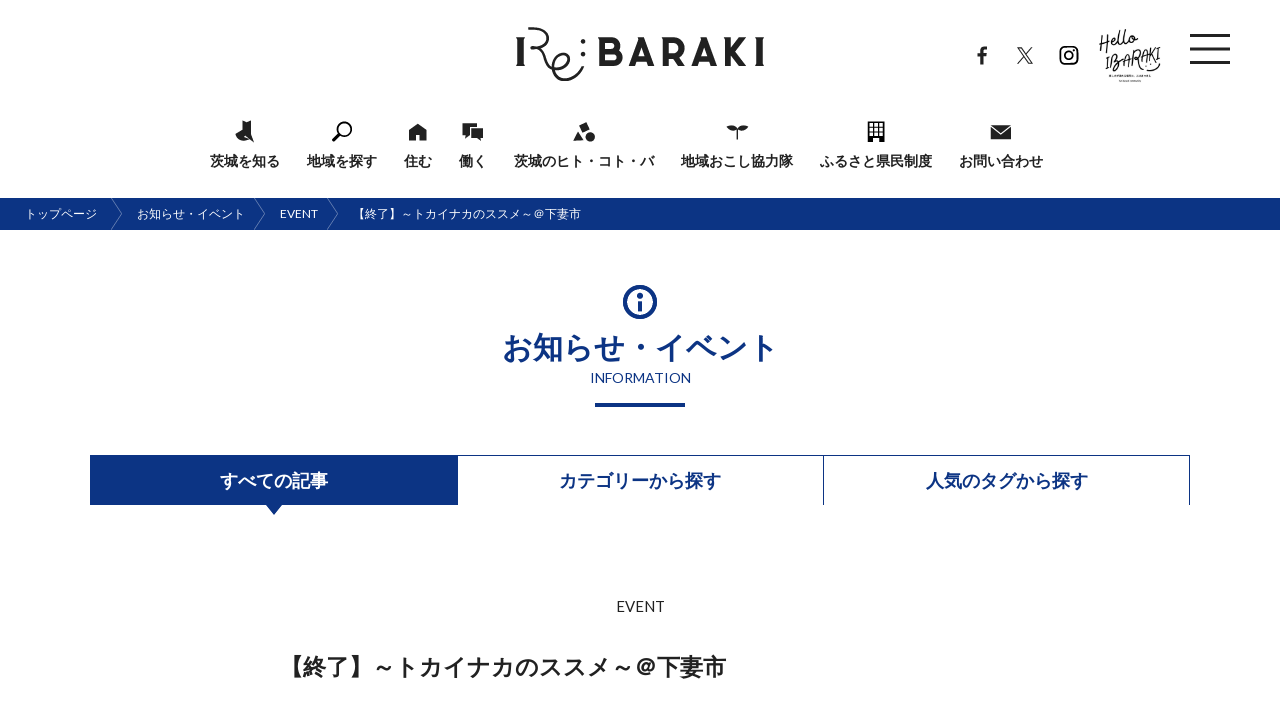

--- FILE ---
content_type: text/html; charset=UTF-8
request_url: https://iju-ibaraki.jp/information/event/8193.html
body_size: 9019
content:
<!DOCTYPE html>
<html lang="ja">
<head prefix="og: http://ogp.me/ns#">
<meta charset="UTF-8">
<meta http-equiv="X-UA-Compatible" content="IE=edge">
<title>【終了】～トカイナカのススメ～＠下妻市｜お知らせ・イベント｜いばらき移住定住ポータルサイトRe:BARAKI</title>
<meta name="author" content="いばらき移住定住ポータルサイトRe:BARAKI">
<meta name="description" content="９月12日（日）オンラインで開催する「第５回いばらき暮らしセミナー」は地方暮らしの楽しみ方『～トカイナカのススメ～』をテーマに、土浦市・つくば市・つくばみらい市・桜川市・筑西市・下妻市の６市が現地からオンラインで参加します。筑波山を囲むように位置するこのエリアは、つくばエクスプレス沿線の通勤通学圏内エリアから美味しい農産物の産地まで、都会生活の利便性と田舎暮らしの愉しみが叶う地域になります。まちを…">
<meta name="viewport" content="width=device-width,initial-scale=1,user-scalable=yes">
<link rel="stylesheet" href="https://iju-ibaraki.jp/wp-content/themes/rebaraki2023/style.css?v2206" media="all">
<link rel="shortcut icon" href="https://iju-ibaraki.jp/favicon.ico">
<link rel="canonical" href="https://iju-ibaraki.jp/information/event/8193.html">
<meta name="format-detection" content="telephone=no">
<meta property="og:locale" content="ja_JP">
<meta property="og:type" content="article">
<meta property="og:site_name" content="いばらき移住定住ポータルサイトRe:BARAKI">
<!-- Global site tag (gtag.js) - Google Analytics -->
<script async src="https://www.googletagmanager.com/gtag/js?id=UA-130187416-1"></script>
<script>
  window.dataLayer = window.dataLayer || [];
  function gtag(){dataLayer.push(arguments);}
  gtag('js', new Date());

  gtag('config', 'UA-130187416-1');
</script>
<!-- Global site tag (gtag.js) - Google Analytics -->
<script async src="https://www.googletagmanager.com/gtag/js?id=UA-139566464-2"></script>
<script>
  window.dataLayer = window.dataLayer || [];
  function gtag(){dataLayer.push(arguments);}
  gtag('js', new Date());

  gtag('config', 'UA-139566464-2');
</script>
<!-- Global site tag (gtag.js) - Google Analytics -->
<script async src="https://www.googletagmanager.com/gtag/js?id=G-H4MMJ2BE11"></script>
<script>
  window.dataLayer = window.dataLayer || [];
  function gtag(){dataLayer.push(arguments);}
  gtag('js', new Date());

  gtag('config', 'G-H4MMJ2BE11');
</script>


<meta property="og:url" content="https://iju-ibaraki.jp/information/event/8193.html">
<meta property="og:image" content="https://iju-ibaraki.jp/wp-content/uploads/2021/09/5621deba8a18b839c7a4321764bb05e8-1-960x630.jpg">
<meta property="og:image:width" content="1200">
<meta property="og:image:height" content="630">
<meta name="twitter:card" content="summary_large_image">
<meta name='robots' content='max-image-preview:large' />
<link rel='stylesheet' id='wp-block-library-css' href='https://iju-ibaraki.jp/wp-includes/css/dist/block-library/style.min.css?ver=6.4.3' type='text/css' media='all' />
<style id='classic-theme-styles-inline-css' type='text/css'>
/*! This file is auto-generated */
.wp-block-button__link{color:#fff;background-color:#32373c;border-radius:9999px;box-shadow:none;text-decoration:none;padding:calc(.667em + 2px) calc(1.333em + 2px);font-size:1.125em}.wp-block-file__button{background:#32373c;color:#fff;text-decoration:none}
</style>
<style id='global-styles-inline-css' type='text/css'>
body{--wp--preset--color--black: #000000;--wp--preset--color--cyan-bluish-gray: #abb8c3;--wp--preset--color--white: #ffffff;--wp--preset--color--pale-pink: #f78da7;--wp--preset--color--vivid-red: #cf2e2e;--wp--preset--color--luminous-vivid-orange: #ff6900;--wp--preset--color--luminous-vivid-amber: #fcb900;--wp--preset--color--light-green-cyan: #7bdcb5;--wp--preset--color--vivid-green-cyan: #00d084;--wp--preset--color--pale-cyan-blue: #8ed1fc;--wp--preset--color--vivid-cyan-blue: #0693e3;--wp--preset--color--vivid-purple: #9b51e0;--wp--preset--gradient--vivid-cyan-blue-to-vivid-purple: linear-gradient(135deg,rgba(6,147,227,1) 0%,rgb(155,81,224) 100%);--wp--preset--gradient--light-green-cyan-to-vivid-green-cyan: linear-gradient(135deg,rgb(122,220,180) 0%,rgb(0,208,130) 100%);--wp--preset--gradient--luminous-vivid-amber-to-luminous-vivid-orange: linear-gradient(135deg,rgba(252,185,0,1) 0%,rgba(255,105,0,1) 100%);--wp--preset--gradient--luminous-vivid-orange-to-vivid-red: linear-gradient(135deg,rgba(255,105,0,1) 0%,rgb(207,46,46) 100%);--wp--preset--gradient--very-light-gray-to-cyan-bluish-gray: linear-gradient(135deg,rgb(238,238,238) 0%,rgb(169,184,195) 100%);--wp--preset--gradient--cool-to-warm-spectrum: linear-gradient(135deg,rgb(74,234,220) 0%,rgb(151,120,209) 20%,rgb(207,42,186) 40%,rgb(238,44,130) 60%,rgb(251,105,98) 80%,rgb(254,248,76) 100%);--wp--preset--gradient--blush-light-purple: linear-gradient(135deg,rgb(255,206,236) 0%,rgb(152,150,240) 100%);--wp--preset--gradient--blush-bordeaux: linear-gradient(135deg,rgb(254,205,165) 0%,rgb(254,45,45) 50%,rgb(107,0,62) 100%);--wp--preset--gradient--luminous-dusk: linear-gradient(135deg,rgb(255,203,112) 0%,rgb(199,81,192) 50%,rgb(65,88,208) 100%);--wp--preset--gradient--pale-ocean: linear-gradient(135deg,rgb(255,245,203) 0%,rgb(182,227,212) 50%,rgb(51,167,181) 100%);--wp--preset--gradient--electric-grass: linear-gradient(135deg,rgb(202,248,128) 0%,rgb(113,206,126) 100%);--wp--preset--gradient--midnight: linear-gradient(135deg,rgb(2,3,129) 0%,rgb(40,116,252) 100%);--wp--preset--font-size--small: 13px;--wp--preset--font-size--medium: 20px;--wp--preset--font-size--large: 36px;--wp--preset--font-size--x-large: 42px;--wp--preset--spacing--20: 0.44rem;--wp--preset--spacing--30: 0.67rem;--wp--preset--spacing--40: 1rem;--wp--preset--spacing--50: 1.5rem;--wp--preset--spacing--60: 2.25rem;--wp--preset--spacing--70: 3.38rem;--wp--preset--spacing--80: 5.06rem;--wp--preset--shadow--natural: 6px 6px 9px rgba(0, 0, 0, 0.2);--wp--preset--shadow--deep: 12px 12px 50px rgba(0, 0, 0, 0.4);--wp--preset--shadow--sharp: 6px 6px 0px rgba(0, 0, 0, 0.2);--wp--preset--shadow--outlined: 6px 6px 0px -3px rgba(255, 255, 255, 1), 6px 6px rgba(0, 0, 0, 1);--wp--preset--shadow--crisp: 6px 6px 0px rgba(0, 0, 0, 1);}:where(.is-layout-flex){gap: 0.5em;}:where(.is-layout-grid){gap: 0.5em;}body .is-layout-flow > .alignleft{float: left;margin-inline-start: 0;margin-inline-end: 2em;}body .is-layout-flow > .alignright{float: right;margin-inline-start: 2em;margin-inline-end: 0;}body .is-layout-flow > .aligncenter{margin-left: auto !important;margin-right: auto !important;}body .is-layout-constrained > .alignleft{float: left;margin-inline-start: 0;margin-inline-end: 2em;}body .is-layout-constrained > .alignright{float: right;margin-inline-start: 2em;margin-inline-end: 0;}body .is-layout-constrained > .aligncenter{margin-left: auto !important;margin-right: auto !important;}body .is-layout-constrained > :where(:not(.alignleft):not(.alignright):not(.alignfull)){max-width: var(--wp--style--global--content-size);margin-left: auto !important;margin-right: auto !important;}body .is-layout-constrained > .alignwide{max-width: var(--wp--style--global--wide-size);}body .is-layout-flex{display: flex;}body .is-layout-flex{flex-wrap: wrap;align-items: center;}body .is-layout-flex > *{margin: 0;}body .is-layout-grid{display: grid;}body .is-layout-grid > *{margin: 0;}:where(.wp-block-columns.is-layout-flex){gap: 2em;}:where(.wp-block-columns.is-layout-grid){gap: 2em;}:where(.wp-block-post-template.is-layout-flex){gap: 1.25em;}:where(.wp-block-post-template.is-layout-grid){gap: 1.25em;}.has-black-color{color: var(--wp--preset--color--black) !important;}.has-cyan-bluish-gray-color{color: var(--wp--preset--color--cyan-bluish-gray) !important;}.has-white-color{color: var(--wp--preset--color--white) !important;}.has-pale-pink-color{color: var(--wp--preset--color--pale-pink) !important;}.has-vivid-red-color{color: var(--wp--preset--color--vivid-red) !important;}.has-luminous-vivid-orange-color{color: var(--wp--preset--color--luminous-vivid-orange) !important;}.has-luminous-vivid-amber-color{color: var(--wp--preset--color--luminous-vivid-amber) !important;}.has-light-green-cyan-color{color: var(--wp--preset--color--light-green-cyan) !important;}.has-vivid-green-cyan-color{color: var(--wp--preset--color--vivid-green-cyan) !important;}.has-pale-cyan-blue-color{color: var(--wp--preset--color--pale-cyan-blue) !important;}.has-vivid-cyan-blue-color{color: var(--wp--preset--color--vivid-cyan-blue) !important;}.has-vivid-purple-color{color: var(--wp--preset--color--vivid-purple) !important;}.has-black-background-color{background-color: var(--wp--preset--color--black) !important;}.has-cyan-bluish-gray-background-color{background-color: var(--wp--preset--color--cyan-bluish-gray) !important;}.has-white-background-color{background-color: var(--wp--preset--color--white) !important;}.has-pale-pink-background-color{background-color: var(--wp--preset--color--pale-pink) !important;}.has-vivid-red-background-color{background-color: var(--wp--preset--color--vivid-red) !important;}.has-luminous-vivid-orange-background-color{background-color: var(--wp--preset--color--luminous-vivid-orange) !important;}.has-luminous-vivid-amber-background-color{background-color: var(--wp--preset--color--luminous-vivid-amber) !important;}.has-light-green-cyan-background-color{background-color: var(--wp--preset--color--light-green-cyan) !important;}.has-vivid-green-cyan-background-color{background-color: var(--wp--preset--color--vivid-green-cyan) !important;}.has-pale-cyan-blue-background-color{background-color: var(--wp--preset--color--pale-cyan-blue) !important;}.has-vivid-cyan-blue-background-color{background-color: var(--wp--preset--color--vivid-cyan-blue) !important;}.has-vivid-purple-background-color{background-color: var(--wp--preset--color--vivid-purple) !important;}.has-black-border-color{border-color: var(--wp--preset--color--black) !important;}.has-cyan-bluish-gray-border-color{border-color: var(--wp--preset--color--cyan-bluish-gray) !important;}.has-white-border-color{border-color: var(--wp--preset--color--white) !important;}.has-pale-pink-border-color{border-color: var(--wp--preset--color--pale-pink) !important;}.has-vivid-red-border-color{border-color: var(--wp--preset--color--vivid-red) !important;}.has-luminous-vivid-orange-border-color{border-color: var(--wp--preset--color--luminous-vivid-orange) !important;}.has-luminous-vivid-amber-border-color{border-color: var(--wp--preset--color--luminous-vivid-amber) !important;}.has-light-green-cyan-border-color{border-color: var(--wp--preset--color--light-green-cyan) !important;}.has-vivid-green-cyan-border-color{border-color: var(--wp--preset--color--vivid-green-cyan) !important;}.has-pale-cyan-blue-border-color{border-color: var(--wp--preset--color--pale-cyan-blue) !important;}.has-vivid-cyan-blue-border-color{border-color: var(--wp--preset--color--vivid-cyan-blue) !important;}.has-vivid-purple-border-color{border-color: var(--wp--preset--color--vivid-purple) !important;}.has-vivid-cyan-blue-to-vivid-purple-gradient-background{background: var(--wp--preset--gradient--vivid-cyan-blue-to-vivid-purple) !important;}.has-light-green-cyan-to-vivid-green-cyan-gradient-background{background: var(--wp--preset--gradient--light-green-cyan-to-vivid-green-cyan) !important;}.has-luminous-vivid-amber-to-luminous-vivid-orange-gradient-background{background: var(--wp--preset--gradient--luminous-vivid-amber-to-luminous-vivid-orange) !important;}.has-luminous-vivid-orange-to-vivid-red-gradient-background{background: var(--wp--preset--gradient--luminous-vivid-orange-to-vivid-red) !important;}.has-very-light-gray-to-cyan-bluish-gray-gradient-background{background: var(--wp--preset--gradient--very-light-gray-to-cyan-bluish-gray) !important;}.has-cool-to-warm-spectrum-gradient-background{background: var(--wp--preset--gradient--cool-to-warm-spectrum) !important;}.has-blush-light-purple-gradient-background{background: var(--wp--preset--gradient--blush-light-purple) !important;}.has-blush-bordeaux-gradient-background{background: var(--wp--preset--gradient--blush-bordeaux) !important;}.has-luminous-dusk-gradient-background{background: var(--wp--preset--gradient--luminous-dusk) !important;}.has-pale-ocean-gradient-background{background: var(--wp--preset--gradient--pale-ocean) !important;}.has-electric-grass-gradient-background{background: var(--wp--preset--gradient--electric-grass) !important;}.has-midnight-gradient-background{background: var(--wp--preset--gradient--midnight) !important;}.has-small-font-size{font-size: var(--wp--preset--font-size--small) !important;}.has-medium-font-size{font-size: var(--wp--preset--font-size--medium) !important;}.has-large-font-size{font-size: var(--wp--preset--font-size--large) !important;}.has-x-large-font-size{font-size: var(--wp--preset--font-size--x-large) !important;}
.wp-block-navigation a:where(:not(.wp-element-button)){color: inherit;}
:where(.wp-block-post-template.is-layout-flex){gap: 1.25em;}:where(.wp-block-post-template.is-layout-grid){gap: 1.25em;}
:where(.wp-block-columns.is-layout-flex){gap: 2em;}:where(.wp-block-columns.is-layout-grid){gap: 2em;}
.wp-block-pullquote{font-size: 1.5em;line-height: 1.6;}
</style>
<link rel='stylesheet' id='UserAccessManagerLoginForm-css' href='https://iju-ibaraki.jp/wp-content/plugins/user-access-manager/assets/css/uamLoginForm.css?ver=2.2.11' type='text/css' media='screen' />
</head>

<body id="pagetop" class="pc">
<script src="https://embed.chatbot.digital.ricoh.com/ibarakikenseisaku/embed/chat.js"></script>


<div class="l-wrap">
<div class="l-container">

<header class="l-header">
<nav class="header__body">
<h1 class="header__logo">
<a href="https://iju-ibaraki.jp/">
<img src="https://iju-ibaraki.jp/wp-content/themes/rebaraki2023/img/header_logo.svg" alt="いばらき移住定住ポータルサイトRe:BARAKI">
<img src="https://iju-ibaraki.jp/wp-content/themes/rebaraki2023/img/header_logo_on.svg" alt="いばらき移住定住ポータルサイトRe:BARAKI" class="is-on">
</a>
</h1>
<ul class="header__nav ">
<li class="header__nav__item g_nav_ibaraki"><a href="https://iju-ibaraki.jp/ibaraki/">茨城を知る</a></li>
<li class="header__nav__item g_nav_area"><a href="https://iju-ibaraki.jp/area/">地域を探す</a></li>
<li class="header__nav__item g_nav_residence"><a href="https://iju-ibaraki.jp/residence/">住む</a></li>
<li class="header__nav__item g_nav_work"><a href="https://iju-ibaraki.jp/work/">働く</a></li>
<li class="header__nav__item g_nav_feature"><a href="https://iju-ibaraki.jp/feature/">茨城のヒト・コト・バ</a></li>
<li class="header__nav__item g_nav_kyouryoku"><a href="https://iju-ibaraki.jp/kyoryokutai/">地域おこし協力隊</a></li>
<li class="header__nav__item g_nav_corporate"><a href="https://iju-ibaraki.jp/ibaraki/kenmin/">ふるさと県民制度</a></li>
<li class="header__nav__item g_nav_contact"><a href="https://iju-ibaraki.jp/contact/">お問い合わせ</a></li>
</ul>
<ul class="header__nav__sub is-ico-a">
<li class="header__nav__sub__item"><a href="https://www.facebook.com/livingwithibaraki/" target="_blank">Facebook</a></li>
<li class="header__nav__sub__item"><a href="https://x.com/iju_ibaraki" target="_blank">X</a></li>
<li class="header__nav__sub__item"><a href="https://www.instagram.com/rebaraki_official/" target="_blank">Instagram</a></li>
<li class="header__nav__sub__item"><a href="https://www.instagram.com/hello_ibaraki/" target="_blank">HELLO IBARAKI</a></li>
</ul>
</nav>
</header>


<main class="l-main" id="main">
<article class="l-article">


<ul class="crumbs">
<li><a href="https://iju-ibaraki.jp/">トップページ</a></li>
      <li><a href="https://iju-ibaraki.jp/information/">お知らせ・イベント</a></li>
    <li><a href="https://iju-ibaraki.jp/information/category/event/">EVENT</a></li>    <li>【終了】～トカイナカのススメ～＠下妻市</li>
  </ul>
<h1 class="page__ttl is-ico is-info">
<span class="font-jp">お知らせ・イベント</span>
<span class="font-en">INFORMATION</span>
</h1>
<ul class="btn__tab is-col3 is-infolist">
<li class="btn__tab__item is-col3 is-active"><a href="https://iju-ibaraki.jp/information/">すべての記事</a></li>
<li class="btn__tab__item is-col3 js-click-menu">
<span>カテゴリーから<br class="is-block-sp">探す</span>
<ul class="btn__tab__sub is-cat">
<li class="btn__tab__sub__item is-cat"><a href="https://iju-ibaraki.jp/information/category/news/">NEWS</a></li><li class="btn__tab__sub__item is-cat"><a href="https://iju-ibaraki.jp/information/category/event/">EVENT</a></li></ul>
</li>
<li class="btn__tab__item is-col3 js-click-menu">
<span>人気のタグ<br class="is-block-sp">から探す</span>
<ul class="btn__tab__sub is-tag">
<li class="btn__tab__sub__item is-tag"><a href="https://iju-ibaraki.jp/information/tag/sakuragawa/">桜川市</a></li>
<li class="btn__tab__sub__item is-tag"><a href="https://iju-ibaraki.jp/information/tag/%e7%a8%b2%e6%95%b7%e5%b8%82%e3%80%81%e9%be%8d%e3%82%b1%e5%b4%8e%e5%b8%82%e3%80%81%e5%88%a9%e6%a0%b9%e7%94%ba%e3%80%81%e5%8f%96%e6%89%8b%e5%b8%82%e3%80%81%e5%a2%83%e7%94%ba%e3%80%81%e5%8f%a4%e6%b2%b3/">稲敷市、龍ケ崎市、利根町、取手市、境町、古河市</a></li>
<li class="btn__tab__sub__item is-tag"><a href="https://iju-ibaraki.jp/information/tag/%e4%bd%93%e9%a8%93%e3%83%84%e3%82%a2%e3%83%bc%e3%80%81%e9%b9%bf%e5%b6%8b%e5%b8%82%e3%80%81%e7%a5%9e%e6%a0%96%e5%b8%82%e3%80%81%e4%bd%93%e9%a8%93%e3%83%84%e3%82%a2%e3%83%bc%e3%80%81%e3%81%84%e3%81%b0/">体験ツアー、鹿嶋市、神栖市、体験ツアー、いばらき、移住</a></li>
<li class="btn__tab__sub__item is-tag"><a href="https://iju-ibaraki.jp/information/tag/%e5%9c%b0%e5%9f%9f%e3%81%8a%e3%81%93%e3%81%97%e5%8d%94%e5%8a%9b%e9%9a%8a/">地域おこし協力隊</a></li>
<li class="btn__tab__sub__item is-tag"><a href="https://iju-ibaraki.jp/information/tag/shirosato/">城里町</a></li>
<li class="btn__tab__sub__item is-tag"><a href="https://iju-ibaraki.jp/information/tag/%e3%81%84%e3%81%b0%e3%82%89%e3%81%8d%e6%9a%ae%e3%82%89%e3%81%97%e3%82%bb%e3%83%9f%e3%83%8a%e3%83%bc%e3%80%81%e7%a7%bb%e4%bd%8f%e3%82%bb%e3%83%9f%e3%83%8a%e3%83%bc%e3%80%81%e7%a7%bb%e4%bd%8f%e3%80%81/">いばらき暮らしセミナー、移住セミナー、移住、いばらき、オンラインセミナー、オンライン</a></li>
<li class="btn__tab__sub__item is-tag"><a href="https://iju-ibaraki.jp/information/tag/%e3%81%b5%e3%82%8b%e3%81%95%e3%81%a8%e5%9b%9e%e5%b8%b0%e3%83%95%e3%82%a7%e3%82%a2%e3%80%81%e7%a7%bb%e4%bd%8f%e3%83%95%e3%82%a7%e3%82%a2%e3%80%81%e7%a7%bb%e4%bd%8f%e3%80%81%e3%81%84%e3%81%b0%e3%82%89/">ふるさと回帰フェア、移住フェア、移住、いばらき、</a></li>
<li class="btn__tab__sub__item is-tag"><a href="https://iju-ibaraki.jp/information/tag/npo%e6%b3%95%e4%ba%ba%e3%81%b5%e3%82%8b%e3%81%95%e3%81%a8%e5%9b%9e%e5%b8%b0%e6%94%af%e6%8f%b4%e3%82%bb%e3%83%b3%e3%82%bf%e3%83%bc/">NPO法人ふるさと回帰支援センター</a></li>
<li class="btn__tab__sub__item is-tag"><a href="https://iju-ibaraki.jp/information/tag/sakai/">境町</a></li>
<li class="btn__tab__sub__item is-tag"><a href="https://iju-ibaraki.jp/information/tag/stand/">STAND</a></li>
<li class="btn__tab__sub__item is-tag"><a href="https://iju-ibaraki.jp/information/tag/%e8%8c%a8%e5%9f%8e%e7%9c%8c%e3%80%81%e3%81%b2%e3%81%9f%e3%81%a1%e3%81%aa%e3%81%8b%e5%b8%82%e3%80%81%e9%82%a3%e7%8f%82%e5%b8%82%e3%80%81%e3%81%84%e3%81%b0%e3%82%89%e3%81%8d%e6%9a%ae%e3%82%89%e3%81%97/">茨城県、ひたちなか市、那珂市、いばらき暮らしサポートセンター</a></li>
<li class="btn__tab__sub__item is-tag"><a href="https://iju-ibaraki.jp/information/tag/hitachi/">日立市</a></li>
<li class="btn__tab__sub__item is-tag"><a href="https://iju-ibaraki.jp/information/tag/chikusei/">筑西市</a></li>
<li class="btn__tab__sub__item is-tag"><a href="https://iju-ibaraki.jp/information/tag/%e3%82%b9%e3%82%bf%e3%83%b3%e3%83%89%e3%80%81%e9%96%a2%e4%bf%82%e4%ba%ba%e5%8f%a3%e3%80%81%e8%8c%a8%e5%9f%8e%e3%82%92%e3%83%95%e3%82%a3%e3%83%bc%e3%83%ab%e3%83%89%e3%80%81%e6%96%b0%e3%81%97%e3%81%84/">スタンド、関係人口、茨城をフィールド、新しいチャレンジ、いばらき、</a></li>
<li class="btn__tab__sub__item is-tag"><a href="https://iju-ibaraki.jp/information/tag/%e7%a7%bb%e4%bd%8f%e4%bd%93%e9%a8%93%e3%83%84%e3%82%a2%e3%83%bc%e3%80%81%e5%8f%a4%e6%b2%b3%e5%b8%82%e3%80%81%e7%b5%90%e5%9f%8e%e5%b8%82%e3%80%81%e8%8c%a8%e5%9f%8e%e3%80%81%e8%8c%a8%e5%9f%8e%e7%9c%8c/">移住体験ツアー、古河市、結城市、茨城、茨城県</a></li>
<li class="btn__tab__sub__item is-tag"><a href="https://iju-ibaraki.jp/information/tag/%e8%8c%a8%e5%9f%8e%e7%9c%8c%e5%8c%97%e8%8a%b8%e8%a1%93%e7%a5%ad/">茨城県北芸術祭</a></li>
<li class="btn__tab__sub__item is-tag"><a href="https://iju-ibaraki.jp/information/tag/shimotsuma/">下妻市</a></li>
<li class="btn__tab__sub__item is-tag"><a href="https://iju-ibaraki.jp/information/tag/%e3%81%b2%e3%81%9f%e3%81%a1%e3%81%aa%e3%81%8b%e5%b8%82%e3%80%81%e7%a7%bb%e4%bd%8f%e3%80%81%e5%ae%9a%e4%bd%8f%e3%80%81welocm%e3%81%93%e3%81%a0%e3%82%8f%e3%82%8a%e3%81%95%e3%82%93%e3%80%81%e3%81%84/">ひたちなか市、移住、定住、WELOCMこだわりさん、いばらき、</a></li>
<li class="btn__tab__sub__item is-tag"><a href="https://iju-ibaraki.jp/information/tag/%e3%81%b2%e3%81%9f%e3%81%a1%e3%81%aa%e3%81%8b%e5%b8%82%e3%80%81%e3%81%8a%e8%a9%a6%e3%81%97%e7%a7%bb%e4%bd%8f%e4%bd%93%e9%a8%93%e3%80%81%e7%a7%bb%e4%bd%8f%e3%80%81%e3%81%84%e3%81%b0%e3%82%89%e3%81%8d/">ひたちなか市、お試し移住体験、移住、いばらき、茨城県、暮らし</a></li>
<li class="btn__tab__sub__item is-tag"><a href="https://iju-ibaraki.jp/information/tag/%e3%82%b5%e3%82%a4%e3%82%a8%e3%83%b3%e3%82%b9/">サイエンス</a></li>
<li class="btn__tab__sub__item is-tag"><a href="https://iju-ibaraki.jp/information/tag/ishioka/">石岡市</a></li>
<li class="btn__tab__sub__item is-tag"><a href="https://iju-ibaraki.jp/information/tag/%e5%ad%90%e8%82%b2%e3%81%a6%e7%b7%a8%e3%80%81%e5%83%8d%e3%81%8f%e5%a5%b3%e6%80%a7%e7%b7%a8/">子育て編、働く女性編</a></li>
<li class="btn__tab__sub__item is-tag"><a href="https://iju-ibaraki.jp/information/tag/%e3%81%84%e3%81%b0%e3%82%89%e3%81%8d%e6%9a%ae%e3%82%89%e3%81%97%e3%82%bb%e3%83%9f%e3%83%8a%e3%83%bc%e3%80%81%e7%a7%bb%e4%bd%8f%e3%82%bb%e3%83%9f%e3%83%8a%e3%83%bc%e3%80%81%e3%82%aa%e3%83%b3%e3%83%a9/">いばらき暮らしセミナー、移住セミナー、オンラインセミナー、オンライン、茨城県、日立市、常陸太田市、北茨城市、笠間市、茨城町</a></li>
<li class="btn__tab__sub__item is-tag"><a href="https://iju-ibaraki.jp/information/tag/%e3%82%a2%e3%83%bc%e3%83%88/">アート</a></li>
<li class="btn__tab__sub__item is-tag"><a href="https://iju-ibaraki.jp/information/tag/%e7%9c%8c%e5%8c%97%e5%9c%b0%e5%9f%9f/">県北地域</a></li>
<li class="btn__tab__sub__item is-tag"><a href="https://iju-ibaraki.jp/information/tag/%e6%b0%b4%e6%88%b8%e5%b8%82%e3%80%81%e8%8c%a8%e5%9f%8e%e7%94%ba%e3%80%81%e5%9f%8e%e9%87%8c%e7%94%ba%e3%80%81%e7%ac%a0%e9%96%93%e5%b8%82%e3%80%81%e7%9f%b3%e5%b2%a1%e5%b8%82%e3%80%81%e3%81%8b%e3%81%99/">水戸市、茨城町、城里町、笠間市、石岡市、かすみがうら市</a></li>
<li class="btn__tab__sub__item is-tag"><a href="https://iju-ibaraki.jp/information/tag/%e6%97%a5%e7%ab%8b%e5%b8%82%e3%80%81%e3%81%b2%e3%81%9f%e3%81%a1%e3%80%81%e3%81%8a%e8%a9%a6%e3%81%97%e7%a7%bb%e4%bd%8f%e4%bd%93%e9%a8%93%e3%83%97%e3%83%ad%e3%82%b0%e3%83%a9%e3%83%a0%e3%80%81%e3%81%8a/">日立市、ひたち、お試し移住体験プログラム、お試し住宅、海の見える家、リモートワーク</a></li>
<li class="btn__tab__sub__item is-tag"><a href="https://iju-ibaraki.jp/information/tag/%e6%97%a5%e7%ab%8b%e3%82%b7%e3%83%93%e3%83%83%e3%82%af%e3%82%bb%e3%83%b3%e3%82%bf%e3%83%bc/">日立シビックセンター</a></li>
<li class="btn__tab__sub__item is-tag"><a href="https://iju-ibaraki.jp/information/tag/stand-tokyo/">STAND TOKYO</a></li>
<li class="btn__tab__sub__item is-tag"><a href="https://iju-ibaraki.jp/information/tag/ifdesignproject%e3%80%81%e3%81%84%e3%81%b0%e3%82%89%e3%81%8d%e3%80%81%e9%96%a2%e4%bf%82%e4%ba%ba%e5%8f%a3%e3%80%81%e3%82%aa%e3%83%b3%e3%83%a9%e3%82%a4%e3%83%b3%e3%80%81%e7%a7%bb%e4%bd%8f%e3%80%81/">ifdesignproject、いばらき、関係人口、オンライン、移住、定住、茨城をフィールド、</a></li>
</ul>
</li>
</ul>


<header class="info__header">
<p class="info__cat">
<a href="https://iju-ibaraki.jp/information/category/event/">EVENT</a>
</p>
<h1 class="info__ttl">【終了】～トカイナカのススメ～＠下妻市</h1>
</header>

<div class="info__content">
<figure><img fetchpriority="high" decoding="async" class="lazyload" src="https://iju-ibaraki.jp/wp-content/uploads/2021/09/5621deba8a18b839c7a4321764bb05e8-1.jpg" alt="" width="960" height="720" /></figure>
<h1 class="info__ttl">９月12日（日）オンラインで開催する「第５回いばらき暮らしセミナー」は<br />
<strong>地方暮らしの楽しみ方『～トカイナカのススメ～』</strong>をテーマに、<strong>土浦市・つくば市・つくばみらい市・桜川市・筑西市・下妻市</strong>の６市が現地からオンラインで参加します。筑波山を囲むように位置するこのエリアは、つくばエクスプレス沿線の通勤通学圏内エリアから美味しい農産物の産地まで、都会生活の利便性と田舎暮らしの愉しみが叶う地域になります。<br />
まちをよく知る担当者が<strong>トカイナカのススメ</strong>をご提案いたします。</h1>
<p><span style="color: #ff0000;"><strong>当日、ご相談を担当させていただく市の職員さんが作成した資料を、１市町ごとに順にご紹介します。</strong></span></p>
<p><strong>～第２回は下妻市～</strong></p>
<figure><img decoding="async" class="lazyload" src="https://iju-ibaraki.jp/wp-content/uploads/2021/09/2a831ec055ed4fee4e1d0936ea40500d.jpg" alt="" width="960" height="720" /></figure>
<figure><img decoding="async" class="lazyload" src="https://iju-ibaraki.jp/wp-content/uploads/2021/09/ee3be1d100caf1aa771552d59c2bd436-1.jpg" alt="" width="960" height="720" /></figure>
<figure><img loading="lazy" decoding="async" class="lazyload" src="https://iju-ibaraki.jp/wp-content/uploads/2021/09/5f63f49b6b7d98988e1002a4a4f2d6d5.jpg" alt="" width="960" height="720" /></figure>
<figure><img loading="lazy" decoding="async" class="lazyload" src="https://iju-ibaraki.jp/wp-content/uploads/2021/09/04f86ea9c104d100d663feb8a9a65769.jpg" alt="" width="960" height="720" /></figure>
<figure><img loading="lazy" decoding="async" class="lazyload" src="https://iju-ibaraki.jp/wp-content/uploads/2021/09/63ead695680eb0c485fa3f134844052f.jpg" alt="" width="960" height="720" /></figure>
<figure><img loading="lazy" decoding="async" class="lazyload" src="https://iju-ibaraki.jp/wp-content/uploads/2021/09/0ae7c62e50dc705df75843b104ce66cd-1.jpg" alt="" width="960" height="720" /></figure>
<p>当日は、市の職員さんから詳しくご説明させていただきます！</p>
<h1 class="info__ttl">ご予約受付中！！【オンライン開催】「第５回いばらき暮らしセミナー」<br />
お申し込みはコチラからどうぞ</h1>
<p><strong>◆日時<br />
</strong>令和３年９月１２日（日）　11:00～13:30(10:50～受付開始）<br />
<strong>◆実施方法</strong><br />
オンライン会議ツール「Zoom」<br />
<strong>◆プログラム</strong><br />
11:00～担当者自己紹介・県からの説明<br />
11:20～市の概要説明<br />
12:10～休憩タイム<br />
12：20～個別相談会<br />
13:30　終了<br />
<strong>◆参加自治体<br />
</strong><strong>土浦市・つくば市・つくばみらい市・桜川市・筑西市・下妻市</strong><br />
<strong>◆お問合せ・お申込み先<br />
</strong>１ふるさと回帰支援センターHP申込フォームから<strong><br />
<span style="color: #666699;"><a style="color: #666699;" href="https://www.furusatokaiki.net/seminar_detail/?event_id=327652">https://www.furusatokaiki.net/seminar_detail/?event_id=327652</a></span><br />
</strong>２電話もしくはメールの場合，下記の事項をお知らせください。<br />
①氏名・ふりがな②年齢③住所④電話番号⑤メールアドレス⑥参加人数⑦興味のある市<br />
⑧オンライン参加が可能かどうか⑨事前相談事項があれば、以下の項目について<br />
□起業・創業の情報□就職情報□住居・空き家・売地□体験住宅□子育て支援<br />
□地域おこし協力隊□医療機関□その他</p>
<p>いばらき暮らしサポートセンター（認定NPO法人ふるさと回帰支援センター内）　<br />
（月、祝日休み）<br />
TEL: 080-9552-5333（直通）/ 03-6273-4401（代表）　<br />
E-mail: <a href="mailto:ibaraki@furusatokaiki.net">ibaraki@furusatokaiki.ne</a></p>
<p>※詳しくは、セミナーチラシをご覧ください。<br />
<span style="color: #666699;"><a style="color: #666699;" href="https://iju-ibaraki.jp/wp-content/uploads/2021/08/25ca94080394d000740581e0f54a3192-1.pdf"><strong>第5回いばらき暮らしセミナーチラシ</strong></a></span></p>
</div>

<footer class="info__footer">
<p class="info__date"><time datetime="2021-09-03">2021.09.03</time></p>
</footer>

<ul class="btn is-pager is-info">
<li class="btn__item is-prev"><a href="https://iju-ibaraki.jp/information/event/8204.html"><span class="btn__inner">前の記事</span></a></li>
<li class="btn__item is-next"><a href="https://iju-ibaraki.jp/information/event/8153.html"><span class="btn__inner">次の記事</span></a></li>
</ul>

<aside class="l-section is-bg is-info">
<h2 class="section__ttl is-ico is-info">
<span class="font-jp">最近の記事</span>
<span class="font-en">LATEST</span>
</h2>
<div class="thumbs is-col4 is-info">
<div class="thumbs__wrap is-col4">
<article class="thumbs__item is-col4">
<div class="thumbs__body">
<a href="https://iju-ibaraki.jp/information/news/31187.html" class="is-block">
<p class="thumbs__img is-col4"><img src="https://iju-ibaraki.jp/wp-content/uploads/2026/01/036b49e333ef3f00377a02328e9db84d.png" alt="【2/19 THU｜オンライン】 ローカル起業の“ヒント”〜本でつながる居場所づくりをのぞいてみませんか～" class="lazyload"></p>
<ul class="thumbs__summary is-border is-col4">
<li class="thumbs__summary__date is-col4"><time datetime="2026-01-23">2026.01.23</time></li>
<li class="thumbs__summary__cat is-col4">NEWS</li></ul>
<h3 class="thumbs__ttl is-col4">【2/19 THU｜オンライン】 ローカル起業の“ヒント”〜本でつながる居場所づくりをのぞいてみませんか～</h3>
</a>
</div>
</article>
<article class="thumbs__item is-col4">
<div class="thumbs__body">
<a href="https://iju-ibaraki.jp/information/news/31139.html" class="is-block">
<p class="thumbs__img is-col4"><img src="https://iju-ibaraki.jp/wp-content/uploads/2026/01/a11b4bb3ba448d1fa402ac3dc62cc91f-1.png" alt="【終了】いばらきで農業やってみる！？～就農のススメ～＠茨城県農林振興公社" class="lazyload"></p>
<ul class="thumbs__summary is-border is-col4">
<li class="thumbs__summary__date is-col4"><time datetime="2026-01-16">2026.01.16</time></li>
<li class="thumbs__summary__cat is-col4">NEWS</li></ul>
<h3 class="thumbs__ttl is-col4">【終了】いばらきで農業やってみる！？～就農のススメ～＠茨城県農林振興公社</h3>
</a>
</div>
</article>
<article class="thumbs__item is-col4">
<div class="thumbs__body">
<a href="https://iju-ibaraki.jp/information/news/31124.html" class="is-block">
<p class="thumbs__img is-col4"><img src="https://iju-ibaraki.jp/wp-content/uploads/2026/01/a11b4bb3ba448d1fa402ac3dc62cc91f.jpg" alt="【終了】いばらきで農業やってみる！？～就農のススメ～＠笠間市" class="lazyload"></p>
<ul class="thumbs__summary is-border is-col4">
<li class="thumbs__summary__date is-col4"><time datetime="2026-01-15">2026.01.15</time></li>
<li class="thumbs__summary__cat is-col4">NEWS</li></ul>
<h3 class="thumbs__ttl is-col4">【終了】いばらきで農業やってみる！？～就農のススメ～＠笠間市</h3>
</a>
</div>
</article>
<article class="thumbs__item is-col4">
<div class="thumbs__body">
<a href="https://iju-ibaraki.jp/information/news/31114.html" class="is-block">
<p class="thumbs__img is-col4"><img src="https://iju-ibaraki.jp/wp-content/uploads/2026/01/e7547344e672b1684fba7d3541b011f9.jpg" alt="【終了】いばらきで農業やってみる！？～就農のススメ～＠石岡市" class="lazyload"></p>
<ul class="thumbs__summary is-border is-col4">
<li class="thumbs__summary__date is-col4"><time datetime="2026-01-15">2026.01.15</time></li>
<li class="thumbs__summary__cat is-col4">NEWS</li></ul>
<h3 class="thumbs__ttl is-col4">【終了】いばらきで農業やってみる！？～就農のススメ～＠石岡市</h3>
</a>
</div>
</article>
<article class="thumbs__item is-col4">
<div class="thumbs__body">
<a href="https://iju-ibaraki.jp/information/news/31046.html" class="is-block">
<p class="thumbs__img is-col4"><img src="https://iju-ibaraki.jp/wp-content/uploads/2026/01/a11b4bb3ba448d1fa402ac3dc62cc91f.png" alt="【終了】いばらきで農業やってみる！？～就農のススメ～＠下妻市" class="lazyload"></p>
<ul class="thumbs__summary is-border is-col4">
<li class="thumbs__summary__date is-col4"><time datetime="2026-01-13">2026.01.13</time></li>
<li class="thumbs__summary__cat is-col4">NEWS</li></ul>
<h3 class="thumbs__ttl is-col4">【終了】いばらきで農業やってみる！？～就農のススメ～＠下妻市</h3>
</a>
</div>
</article>
<article class="thumbs__item is-col4">
<div class="thumbs__body">
<a href="https://iju-ibaraki.jp/information/news/30948.html" class="is-block">
<p class="thumbs__img is-col4"><img src="https://iju-ibaraki.jp/wp-content/uploads/2025/12/ac7d5903fea76165d09bb0cda8c44d91.png" alt="年末年始休業のお知らせ" class="lazyload"></p>
<ul class="thumbs__summary is-border is-col4">
<li class="thumbs__summary__date is-col4"><time datetime="2025-12-18">2025.12.18</time></li>
<li class="thumbs__summary__cat is-col4">NEWS</li></ul>
<h3 class="thumbs__ttl is-col4">年末年始休業のお知らせ</h3>
</a>
</div>
</article>
<article class="thumbs__item is-col4">
<div class="thumbs__body">
<a href="https://iju-ibaraki.jp/information/news/30895.html" class="is-block">
<p class="thumbs__img is-col4"><img src="https://iju-ibaraki.jp/wp-content/uploads/2025/12/a11b4bb3ba448d1fa402ac3dc62cc91f.png" alt="【イベントレポート】いばらき移住・就職まるごと相談会＠有楽町" class="lazyload"></p>
<ul class="thumbs__summary is-border is-col4">
<li class="thumbs__summary__date is-col4"><time datetime="2025-12-12">2025.12.12</time></li>
<li class="thumbs__summary__cat is-col4">NEWS</li></ul>
<h3 class="thumbs__ttl is-col4">【イベントレポート】いばらき移住・就職まるごと相談会＠有楽町</h3>
</a>
</div>
</article>
<article class="thumbs__item is-col4">
<div class="thumbs__body">
<a href="https://iju-ibaraki.jp/information/news/30133.html" class="is-block">
<p class="thumbs__img is-col4"><img src="https://iju-ibaraki.jp/wp-content/uploads/2025/11/a11b4bb3ba448d1fa402ac3dc62cc91f-5.jpg" alt="【終了】いばらき移住・就職まるごと相談会＠牛久市" class="lazyload"></p>
<ul class="thumbs__summary is-border is-col4">
<li class="thumbs__summary__date is-col4"><time datetime="2025-11-28">2025.11.28</time></li>
<li class="thumbs__summary__cat is-col4">NEWS</li></ul>
<h3 class="thumbs__ttl is-col4">【終了】いばらき移住・就職まるごと相談会＠牛久市</h3>
</a>
</div>
</article>
</div>
</div>
</aside>




</article>
</main>
</div>

<footer class="l-footer footer">
<div class="footer__body">
<div class="footer__wrap">
<div class="footer__contents">
<nav class="footer__item">
<div class="footer__nav">
<dl class="footer__nav__list">
<dd class="footer__nav__txt"><a href="https://iju-ibaraki.jp/">トップページ</a></dd>
<dd class="footer__nav__txt"><a href="https://iju-ibaraki.jp/information/">お知らせ</a></dd>
</dl>
<dl class="footer__nav__list">
<dt class="footer__nav__ttl"><a href="https://iju-ibaraki.jp/ibaraki/">茨城を知る</a></dt>
<dd class="footer__nav__txt"><a href="https://iju-ibaraki.jp/ibaraki/telework/">茨城でテレワーク</a></dd>
<dd class="footer__nav__txt"><a href="https://iju-ibaraki.jp/ibaraki/kenmin/">ふるさと県民制度</a></dd>
</dl>
	</dl>


	<dl class="footer__nav__list">
<dt class="footer__nav__ttl"><a href="https://iju-ibaraki.jp/area/">地域を探す</a></dt>
		<dd class="footer__nav__txt"><a href="https://iju-ibaraki.jp/area/support">市町村から探す</a></dd>

</dl>


<dl class="footer__nav__list">
<dt class="footer__nav__ttl"><a href="https://iju-ibaraki.jp/residence/">住む</a></dt>
<dd class="footer__nav__txt"><a href="https://iju-ibaraki.jp/residence/">空き家バンク</a></dd>
<dd class="footer__nav__txt"><a href="https://iju-ibaraki.jp/residence/emigrationreport">移住体験レポート</a></dd>
<dd class="footer__nav__txt"><a href="https://iju-ibaraki.jp/residence/info/">住まいを探す</a></dd>
<dd class="footer__nav__txt"><a href="https://iju-ibaraki.jp/residence/stay/">お試し移住</a></dd>
<dd class="footer__nav__txt"><a href="https://iju-ibaraki.jp/residence/emigration/">移住支援金</a></dd>

</dl>

</div>

<div class="footer__nav">

<dl class="footer__nav__list">
<dt class="footer__nav__ttl"><a href="https://iju-ibaraki.jp/work/">働く</a></dt>
<dd class="footer__nav__txt"><a href="https://iju-ibaraki.jp/work/">仕事を探す</a></dd>
<dd class="footer__nav__txt"><a href="https://iju-ibaraki.jp/work/place/">働く場所</a></dd>
</dl>


	<dl class="footer__nav__list">
<dt class="footer__nav__ttl"><a href="https://iju-ibaraki.jp/feature/">茨城のヒト・コト・バ</a></dt>
<dd class="footer__nav__txt"><a href="https://iju-ibaraki.jp/feature/category/people/">茨城のヒト</a></dd>
<dd class="footer__nav__txt"><a href="https://iju-ibaraki.jp/feature/category/things/">茨城のコト</a></dd>
<dd class="footer__nav__txt"><a href="https://iju-ibaraki.jp/feature/category/spots/">茨城のバ</a></dd>
</dl>

<dl class="footer__nav__list">
<dt class="footer__nav__ttl is-single"><a href="https://iju-ibaraki.jp/kyoryokutai/">地域おこし協力隊</a></dt>
</dl>

<dl class="footer__nav__list">
<dd class="footer__nav__txt"><a href="https://iju-ibaraki.jp/privacypolicy/">プライバシーポリシー</a></dd>
<dd class="footer__nav__txt"><a href="https://www.facebook.com/livingwithibaraki/" target="_blank">Facebook</a></dd>
<dd class="footer__nav__txt"><a href="https://x.com/iju_ibaraki" target="_blank">X</a></dd>
<dd class="footer__nav__txt"><a href="https://www.instagram.com/rebaraki_official/" target="_blank">Instagram</a></dd>
<dd class="footer__nav__txt"><a href="https://www.instagram.com/hello_ibaraki/" target="_blank">HELLO IBARAKI</a></dd>
<dd class="footer__nav__txt"><a href="https://iju-ibaraki.jp/ibarakichat/" target="_blank">LINEで気軽に移住相談</a></dd>
</dl>
</div>
</nav>
<div class="footer__item">
<p class="footer__logo"><a href="https://iju-ibaraki.jp/"><img src="https://iju-ibaraki.jp/wp-content/themes/rebaraki2023/img/footer_logo.svg" alt="Re:BARAKI"></a></p>
<p class="footer__cap">いばらき移住定住ポータルサイト Re:BARAKI</p>
<dl class="footer__summary">
<dt class="footer__summary__ttl">いばらき移住・二地域居住推進協議会</dt>
<dd class="footer__summary__txt">茨城県 政策企画部 計画推進課 移住推進G</dd>
<dd class="footer__summary__txt">〒310-8555 茨城県水戸市笠原町978-6</dd>
<dd class="footer__summary__txt">TEL 029-301-2536</dd>
</dl>
<p class="footer__btn is-footer">
<a href="https://iju-ibaraki.jp/contact/">お問い合わせ</a>
</p>
</div>
</div>
<ul class="footer__bnr">
<li class="footer__bnr__item"><a href="https://batonz.jp/lp/ibaraki_mirai_matching/" target="_blank"><img src="https://iju-ibaraki.jp/wp-content/uploads/2024/07/ibaraki_hiyo_520x130.png" alt="いばらき未来マッチング" class="lazyload"></a></li>
<li class="footer__bnr__item"><a href="https://joinus-ibaraki.jp" target="_blank"><img src="https://iju-ibaraki.jp/wp-content/uploads/2022/06/joinus_bnn_mini.jpg" alt="JOIN US IBARAKI" class="lazyload"></a></li>
<li class="footer__bnr__item"><a href="http://www.pref.ibaraki.jp" target="_blank"><img src="https://iju-ibaraki.jp/wp-content/uploads/2018/11/bnr1.png" alt="茨城県" class="lazyload"></a></li>
<li class="footer__bnr__item"><a href="https://www.ibaraki-challenge.jp/" target="_blank"><img src="https://iju-ibaraki.jp/wp-content/uploads/2021/11/396c145190731d4fc545e1d1d2869510-1.jpg" alt="いばらき就職チャレンジナビ" class="lazyload"></a></li>
<li class="footer__bnr__item"><a href="https://new-tsukuba.jp/" target="_blank"><img src="https://iju-ibaraki.jp/wp-content/uploads/2022/12/bnr_tsukuba.png" alt="新つくば" class="lazyload"></a></li>
</ul>
<p class="footer__copyright"><small>Copyright © 2026 Re:BARAKI All Rights Reserved.</small></p>
<p class="footer__pagetop"><a href="#pagetop">ページの上部に戻る</a></p>
</div>
</div>
</footer>

<div class="sp__btn js-sp">
<div class="sp__btn__body">
<span class="sp__btn__line"></span>
<span class="sp__btn__line"></span>
<span class="sp__btn__line"></span>
</div>
</div>

<div class="sp__menu " id="js-sp-menu">
<div class="sp__menu__body">
<nav>
<ul class="sp__nav">
<li class="sp__nav__item"><a href="https://iju-ibaraki.jp/">トップページ</a></li>
<li class="sp__nav__item"><a href="https://iju-ibaraki.jp/information/">お知らせ</a></li>
<li class="sp__nav__item"><a href="https://iju-ibaraki.jp/ibaraki/">茨城を知る</a></li>
<li class="sp__nav__item"><a href="https://iju-ibaraki.jp/area/">地域を探す</a></li>
<li class="sp__nav__item"><a href="https://iju-ibaraki.jp/residence/">住む</a></li>
<li class="sp__nav__item"><a href="https://iju-ibaraki.jp/work/">働く</a></li>
<li class="sp__nav__item"><a href="https://iju-ibaraki.jp/feature/">茨城のヒト・コト・バ</a></li>
<li class="sp__nav__item"><a href="https://iju-ibaraki.jp/kyoryokutai/">地域おこし協力隊</a></li>
<li class="sp__nav__item"><a href="https://iju-ibaraki.jp/ibaraki/kenmin/">ふるさと県民制度</a></li>
<li class="sp__nav__item"><a href="https://iju-ibaraki.jp/contact/">お問い合わせ</a></li>
<li class="sp__nav__item"><a href="https://x.com/iju_ibaraki" target="_blank">X</a></li>
<li class="sp__nav__item"><a href="https://www.facebook.com/livingwithibaraki/" target="_blank">Facebook</a></li>
<li class="sp__nav__item"><a href="https://www.instagram.com/rebaraki_official/" target="_blank">Instagram</a></li>
<li class="sp__nav__item"><a href="https://www.instagram.com/hello_ibaraki/" target="_blank">HELLO IBARAKI</a></li>
<li class="sp__nav__item"><a href="https://iju-ibaraki.jp/ibarakichat/" target="_blank">LINEで気軽に移住相談</a></li>
</ul>
</nav>
</div>
</div>
</div>
<script src="https://iju-ibaraki.jp/wp-content/themes/rebaraki2023/js/vendor.js?v2003"></script>
<script src="https://iju-ibaraki.jp/wp-content/themes/rebaraki2023/js/script.js?v2003"></script>
</body>
</html>


--- FILE ---
content_type: image/svg+xml
request_url: https://iju-ibaraki.jp/wp-content/themes/rebaraki2023/img/footer_logo.svg
body_size: 1297
content:
<svg version="1.1" id="レイヤー_1" xmlns="http://www.w3.org/2000/svg" x="0" y="0" width="268" height="59" xml:space="preserve"><style>.st0{fill:#fff}</style><path class="st0" d="M71.3 42.5c-.1.3-.3.7-.6 1.3-.6 1-1.6 2.6-3.1 4.3-1.9 2.1-4.1 3.8-6.5 5-1.6.8-3.2 1.4-4.7 1.7-1.1.2-2.1.3-3.1.3-.8 0-1.5-.1-2.3-.2-.9-.2-1.8-.5-2.7-.8l-.6-.3-.6-.3c-.1-.1-.3-.2-.4-.3l-.2-.2-.3-.3-.2-.2c-1.4-1.2-2.6-3.1-3.2-5.2-.1-.3-.2-.5-.2-.8.6.1 1.3.1 1.9.1 1.4 0 2.9-.2 4.2-.6 1.5-.4 2.9-1 4.2-1.8.6-.4 1.2-.8 1.9-1.4.1-.1.2-.2.3-.2.2-.1.3-.3.6-.5l.8-.8c1.1-1.3 1.8-2.7 2.3-4.2.5-1.8.4-3.5-.2-5-.6-1.6-2-2.9-3.6-3.6-.9-.4-2-.6-3.1-.6-.6 0-1.2.1-1.7.2-1.4.3-2.9.8-4.2 1.6-.7.5-1.3.9-1.8 1.3l-.2.1c-.3.2-.5.5-.7.7-.3.3-.5.5-.7.8-1.7 2.1-2.8 4.7-3.2 7.7-.1.7-.1 1.5-.2 2.3l-.6-.3-.4-.2c-.2-.2-.4-.3-.6-.5-.9-.6-1.6-1.6-2.3-2.8-.6-1-1.1-2.2-1.5-3.5-.2-.7-.4-1.3-.7-2l-.6-1.8c-.5-1.4-1-2.7-1.7-3.9-.8-1.4-1.6-2.5-2.6-3.4-.3-.2-.6-.5-.9-.7.9-.3 1.6-.6 2.3-.9 1.7-.8 4-2.3 5.4-4.8.6-1 1-2.2 1.2-3.4v-.1c0-.3.1-.5.1-.8v-1.2-.4c0-.2-.1-.5-.1-.7v-.1c-.5-2.5-1.8-4.3-2.9-5.4-1.2-1.2-2.6-2.2-4.3-2.9-1.3-.6-2.6-1-4.1-1.3-2.1-.4-5-.5-6.9-.5h-3.9l.1 2.6H19c1.4 0 3.2.1 5.3.5 1.3.3 2.4.6 3.5 1.1 1.4.6 2.6 1.4 3.5 2.3 1.1 1.1 1.9 2.5 2.1 4v.1c0 .2 0 .3.1.5v.5h.1l-.1.1v.7l-.1.6c-.1.8-.4 1.7-.8 2.4-.8 1.4-2.3 2.7-4.2 3.6-.9.4-1.8.8-2.9 1.1-2.2.6-3.2.4-5.3.1-1-.2-2.8-.5-3.7.8-.3.4-.3 1.3.1 2 .7 1 2 .9 3.2.7 1.3-.2 1.9-.5 2.7-.4.8 0 1.6.2 2.8 1l1.2.9c1.5 1.3 2.6 3.4 3.5 6.2.2.5.3 1 .5 1.6.2.7.4 1.5.7 2.3.5 1.5 1.1 2.8 1.7 3.9.8 1.6 1.7 2.7 2.7 3.7.3.3.7.5 1 .8l.5.3 1 .5.6.2.6.2.2.1c.1.8.3 1.6.6 2.4.8 2.6 2.2 4.8 4.1 6.5.1.1.2.1.2.2.2.1.3.3.5.4l.2.2c.1.1.3.2.5.3l.8.5.8.4c1.1.5 2.2.8 3.4 1 .9.1 1.7.2 2.6.2 1.2 0 2.5-.1 3.8-.4 1.7-.4 3.5-1 5.4-2 2.8-1.5 5.2-3.4 7.2-5.8 1.7-1.9 2.7-3.7 3.3-4.9.3-.6.5-1.1.7-1.4.4-.9.5-1.3.5-1.3l.1-.2h-2.5l-.4.4zm-29.1-1.7c.3-2.4 1.2-4.6 2.6-6.2l.6-.6.5-.5.1-.1c.4-.4.9-.7 1.3-1 1.1-.6 2.1-1 3.2-1.3.5-.1.9-.1 1.2-.1.7 0 1.3.1 1.9.4.9.4 1.6 1.1 2 2 .4.8.4 1.9.1 3.1-.3 1.1-.9 2.1-1.7 3-.2.2-.3.4-.5.5l-.1.1-.4.4c-.1.1-.2.2-.3.2-.4.3-.9.7-1.5 1.1-1 .6-2.2 1.1-3.4 1.5-1.2.3-2.3.5-3.5.5-.8 0-1.6-.1-2.3-.2 0-.9.1-1.9.2-2.8zM72.9 13.8c-1.4 0-2.5 1.1-2.5 2.5s1.1 2.5 2.5 2.5 2.5-1.1 2.5-2.5-1.1-2.5-2.5-2.5zM72.9 27.1c-1.4 0-2.5 1.1-2.5 2.5s1.1 2.5 2.5 2.5 2.5-1.1 2.5-2.5-1.1-2.5-2.5-2.5zM1 11.9l1.4 2.6v24.9L1 42.1h9.6l-1.4-2.6V14.6l1.4-2.7zM240 11.9l-8.5 10.9V11.9h-7.7l1.4 2.5v27.7h6.3V31.2l8.5 10.9h7.8L236.1 27l11.7-15.1zM181.9 23.3c0-6.3-5.2-11.5-11.5-11.5h-13.2l1.3 2.5V42h6.3v-7.3h4.9l5 7.3h7.3l-6-8.9c3.7-1.9 5.9-5.7 5.9-9.8zm-12 5.5h-5V17.9h5c2.9 0 5.3 2.4 5.3 5.4 0 3-2.4 5.5-5.3 5.5zM111.5 25.7c.9-1.4 1.4-3.1 1.4-4.8 0-5-4-9-9-9H88.8l1.3 2.6v27.6h16.2c5 0 9-4.1 9-9.1 0-2.8-1.4-5.6-3.8-7.3zm-15-7.9h6.8c1.7 0 3.1 1.4 3.1 3.1 0 1.8-1.4 3.1-3.1 3.1h-6.8v-6.2zm9.3 18.4h-9.3v-6.3h9.3c1.7 0 3.1 1.4 3.1 3.1 0 1.8-1.4 3.2-3.1 3.2zM265.6 14.6l1.4-2.7h-9.6l1.4 2.6v24.9l-1.4 2.7h9.6l-1.4-2.6zM131.5 11.9l.7 2.4-10.3 27.9h6.8l1.5-4.3H141l1.5 4.3h6.8L138.1 12h-6.6zm4.1 10.7l2.2 6.3 1 2.9h-6.6l1-2.9 2.4-6.3zM198.8 11.9l.7 2.4-10.3 27.9h6.8l1.5-4.3h10.8l1.5 4.3h6.8L205.4 12h-6.6zm4.1 10.7l2.2 6.3 1 2.9h-6.6l1-2.9 2.4-6.3z"/></svg>

--- FILE ---
content_type: image/svg+xml
request_url: https://iju-ibaraki.jp/wp-content/themes/rebaraki2023/img/g_nav_kyouryoku.svg
body_size: 355
content:
<?xml version="1.0" encoding="utf-8"?>
<!-- Generator: Adobe Illustrator 26.0.3, SVG Export Plug-In . SVG Version: 6.00 Build 0)  -->
<svg version="1.1" id="レイヤー_1" xmlns="http://www.w3.org/2000/svg" xmlns:xlink="http://www.w3.org/1999/xlink" x="0px"
	 y="0px" width="23px" height="23px" viewBox="0 0 23 23" style="enable-background:new 0 0 23 23;" xml:space="preserve">
<style type="text/css">
	.st0{fill:#212121;}
</style>
<g>
	<g>
		<path class="st0" d="M12.1,9c0,0-2.5-6.2-11.1-2.4C1,6.6,5.5,13.9,12.1,9z"/>
		<path class="st0" d="M11.8,9c0,0,2.5-6.2,11.1-2.4C22.9,6.6,18.4,13.9,11.8,9z"/>
		<rect x="11.1" y="9" class="st0" width="1.4" height="10.5"/>
	</g>
</g>
</svg>


--- FILE ---
content_type: image/svg+xml
request_url: https://iju-ibaraki.jp/wp-content/themes/rebaraki2023/img/g_nav_sns_x.svg
body_size: 321
content:
<?xml version="1.0" encoding="UTF-8"?><svg id="uuid-c5efc46e-0271-4c40-9a8c-b61004fc97fe" xmlns="http://www.w3.org/2000/svg" width="23" height="23" viewBox="0 0 23 23"><defs><style>.uuid-c14eab07-0c28-4873-80f8-5381fe55a0e1{fill:none;}.uuid-9013860e-53c6-41c7-b784-0ee4975a54d2{fill:#212121;}</style></defs><path class="uuid-9013860e-53c6-41c7-b784-0ee4975a54d2" d="M13.02,10.25l5.96-6.92h-1.41l-5.17,6.01-4.13-6.01H3.5l6.25,9.09-6.25,7.26h1.41l5.46-6.35,4.36,6.35h4.76l-6.48-9.43h0ZM11.09,12.49l-.63-.91-5.04-7.2h2.17l4.06,5.81.63.91,5.28,7.56h-2.17l-4.31-6.17h0Z"/><rect class="uuid-c14eab07-0c28-4873-80f8-5381fe55a0e1" width="23" height="23"/></svg>

--- FILE ---
content_type: image/svg+xml
request_url: https://iju-ibaraki.jp/wp-content/themes/rebaraki2023/img/ico.svg?1906
body_size: 15462
content:
<?xml version="1.0" encoding="UTF-8"?><svg id="uuid-ceecb80e-635e-4590-9998-84d0a567040a" xmlns="http://www.w3.org/2000/svg" width="657" height="232" viewBox="0 0 657 232"><defs><style>.uuid-d127887e-b71c-473a-b7f1-a2fda9658404{stroke:#212121;}.uuid-d127887e-b71c-473a-b7f1-a2fda9658404,.uuid-d9e8a07e-b65d-47ff-b8f3-08a41cfed05e,.uuid-02d04e33-4ca1-48bb-a9cf-b5a0a2616f2f,.uuid-f46d0440-7134-41f0-8db2-b06ef8dcfd07{fill:none;stroke-miterlimit:10;}.uuid-76946be9-86fe-4b13-b00e-aa2d6f67c47b{fill:#231815;}.uuid-e8739f51-b97d-4df2-86e4-30832372a673{fill:#fff;}.uuid-d9e8a07e-b65d-47ff-b8f3-08a41cfed05e{stroke:#fff;}.uuid-02d04e33-4ca1-48bb-a9cf-b5a0a2616f2f,.uuid-f46d0440-7134-41f0-8db2-b06ef8dcfd07{stroke:#0c3484;}.uuid-5ee2513c-739b-43ea-8b1f-154ff190102b{fill:#212121;}.uuid-645f22bd-c777-42a8-9206-6334ef432631{fill:#113479;}.uuid-cb66c2ff-49d7-47d7-b668-a8304fdd83ac{fill:#0c3484;}.uuid-9e5fba33-efc8-4868-add3-5fe73dfa01f4{fill:#dbdcdc;}.uuid-990073cd-1cf4-45d3-b4e3-bb1bf6190ca2{fill:#0d3482;}.uuid-f46d0440-7134-41f0-8db2-b06ef8dcfd07{stroke-width:4px;}.uuid-793f9aa9-7828-466d-af23-3afba46faa9e{opacity:.35;}</style></defs><polyline class="uuid-02d04e33-4ca1-48bb-a9cf-b5a0a2616f2f" points="159.9 168.4 156 168.4 156 177 164.6 177 164.6 172.7"/><line class="uuid-02d04e33-4ca1-48bb-a9cf-b5a0a2616f2f" x1="160.3" y1="172.7" x2="167" y2="166"/><polyline class="uuid-02d04e33-4ca1-48bb-a9cf-b5a0a2616f2f" points="167 171.6 167 166 161.4 166"/><path class="uuid-5ee2513c-739b-43ea-8b1f-154ff190102b" d="M12.2,18.3l1.1-1.4,4.4,3.4-5.5-2ZM10.8,1.7v9.2l-7.1,4.3s.2,4,4.5,6.1c4.3,2,9.5-.9,9.5-.9l4.6,3.5-3.2-8.6V1.7l-4.3,1.9-4-1.9Z"/><polygon class="uuid-5ee2513c-739b-43ea-8b1f-154ff190102b" points="26.1 21.6 30.9 12.3 36.5 21.1 26.1 21.6"/><path class="uuid-5ee2513c-739b-43ea-8b1f-154ff190102b" d="M42.1,22.3c-2.5-.6-4.1-3.1-3.5-5.6s3.1-4.1,5.6-3.5,4.1,3.1,3.5,5.6c-.5,2.6-3,4.1-5.6,3.5Z"/><rect class="uuid-5ee2513c-739b-43ea-8b1f-154ff190102b" x="33.29" y="4.3" width="8" height="8" transform="translate(-.01 16.53) rotate(-24.99)"/><polygon class="uuid-5ee2513c-739b-43ea-8b1f-154ff190102b" points="61 4.3 52.3 10.5 52.3 21.2 59.2 21.2 59.2 15.5 62.8 15.5 62.8 21.2 69.7 21.2 69.7 10.5 61 4.3"/><polygon class="uuid-5ee2513c-739b-43ea-8b1f-154ff190102b" points="89.1 4.9 74.7 4.9 74.7 16.8 77.9 16.8 77.2 20.3 81.9 16.8 82.1 16.8 82.1 8.5 89.1 8.5 89.1 4.9"/><polygon class="uuid-5ee2513c-739b-43ea-8b1f-154ff190102b" points="95.3 9.8 83.4 9.8 83.4 19.7 89.3 19.7 93.3 22.6 92.7 19.7 95.3 19.7 95.3 9.8"/><path class="uuid-5ee2513c-739b-43ea-8b1f-154ff190102b" d="M107.6,8.1c.2.5.4.8.9.8.4.1.7-.1.8-.6.1-.4-.1-.7-.4-.9-.8-.4-1.7.2-1.8,1.1-.2,1.3,1,2.3,2.2,2.1s2-1.2,2-2.2c.1-1.1-.5-2.2-1.9-2.7-1.2-.5-2.7-.2-3.7.8-1.1,1-1.4,2.4-.9,3.8.6,1.8,2.1,2.9,4,2.9s3.5-.7,4.4-2.4c.7-1.4.7-2.9.3-4.3-.3-1.1-1-2.2-1.9-3,4.1,1.8,6.4,6,6.4,9.7,0,5-4,9-9,9s-9-4-9-9c0-4.1,2.7-7.3,6.4-8.4,1-.3,2.4-.4,3.5,0,2.7.8,3.2,3.9,1.9,5.8-1,1.5-3,2-4.5,1-1.4-1-1.7-2.7-.9-3.9.6-1,2.2-1.3,3.1-.7.8.5,1.2,1.8.3,2.5-1,.6-2.4-.1-2.2-1.4h0Z"/><polygon class="uuid-5ee2513c-739b-43ea-8b1f-154ff190102b" points="133 13.8 143.1 5.8 143.1 5.7 122.9 5.7 122.9 5.8 133 13.8"/><polygon class="uuid-5ee2513c-739b-43ea-8b1f-154ff190102b" points="133 15.3 122.9 7.3 122.9 19.7 143.1 19.7 143.1 7.3 133 15.3"/><path class="uuid-5ee2513c-739b-43ea-8b1f-154ff190102b" d="M155.1,21.5v-8.2h-2.8v-3.2h2.8v-2.4c0-.9.2-1.6.5-2.2v-.1c0-.1.1-.2.2-.3l.1-.1c0-.1.1-.1.1-.2l.1-.1q.1-.1.2-.2s.1,0,.1-.1q.1-.1.2-.2h0c.7-.5,1.6-.8,2.7-.8,1.2,0,2.2.1,2.5.1v2.9h-1.8c-1.3,0-1.6.6-1.6,1.6v2h3.2l-.4,3.2h-2.8v8.2h0l-3.3.1h0Z"/><path class="uuid-cb66c2ff-49d7-47d7-b668-a8304fdd83ac" d="M12.2,41.3l1.1-1.4,4.4,3.4-5.5-2ZM10.8,24.7v9.2l-7.1,4.3s.2,4,4.5,6.1c4.3,2,9.5-.9,9.5-.9l4.6,3.5-3.2-8.6v-13.6l-4.3,1.9-4-1.9Z"/><polygon class="uuid-cb66c2ff-49d7-47d7-b668-a8304fdd83ac" points="26.1 44.6 30.9 35.3 36.5 44.1 26.1 44.6"/><path class="uuid-cb66c2ff-49d7-47d7-b668-a8304fdd83ac" d="M42.1,45.3c-2.5-.6-4.1-3.1-3.5-5.6s3.1-4.1,5.6-3.5,4.1,3.1,3.5,5.6c-.5,2.6-3,4.1-5.6,3.5Z"/><rect class="uuid-cb66c2ff-49d7-47d7-b668-a8304fdd83ac" x="33.29" y="27.3" width="8" height="8" transform="translate(-9.73 18.68) rotate(-24.99)"/><polygon class="uuid-cb66c2ff-49d7-47d7-b668-a8304fdd83ac" points="61 27.3 52.3 33.5 52.3 44.2 59.2 44.2 59.2 38.5 62.8 38.5 62.8 44.2 69.7 44.2 69.7 33.5 61 27.3"/><polygon class="uuid-cb66c2ff-49d7-47d7-b668-a8304fdd83ac" points="89.1 27.9 74.7 27.9 74.7 39.8 77.9 39.8 77.2 43.3 81.9 39.8 82.1 39.8 82.1 31.5 89.1 31.5 89.1 27.9"/><polygon class="uuid-cb66c2ff-49d7-47d7-b668-a8304fdd83ac" points="95.3 32.8 83.4 32.8 83.4 42.7 89.3 42.7 93.3 45.6 92.7 42.7 95.3 42.7 95.3 32.8"/><path class="uuid-cb66c2ff-49d7-47d7-b668-a8304fdd83ac" d="M107.6,31.1c.2.5.4.8.9.8.4.1.7-.1.8-.6.1-.4-.1-.7-.4-.9-.8-.4-1.7.2-1.8,1.1-.2,1.3,1,2.3,2.2,2.1,1.3-.2,2-1.2,2-2.2.1-1.1-.5-2.2-1.9-2.7-1.2-.5-2.7-.2-3.7.8-1.1,1-1.4,2.4-.9,3.8.6,1.8,2.1,2.9,4,2.9s3.5-.7,4.4-2.4c.7-1.4.7-2.9.3-4.3-.3-1.1-1-2.2-1.9-3,4.1,1.8,6.4,6,6.4,9.7,0,5-4,9-9,9s-9-4-9-9c0-4.1,2.7-7.3,6.4-8.4,1-.3,2.4-.4,3.5,0,2.7.8,3.2,3.9,1.9,5.8-1,1.5-3,2-4.5,1-1.4-1-1.7-2.7-.9-3.9.6-1,2.2-1.3,3.1-.7.8.5,1.2,1.8.3,2.5-1,.6-2.4-.1-2.2-1.4h0Z"/><polygon class="uuid-cb66c2ff-49d7-47d7-b668-a8304fdd83ac" points="133 36.8 143.1 28.8 143.1 28.7 122.9 28.7 122.9 28.8 133 36.8"/><polygon class="uuid-cb66c2ff-49d7-47d7-b668-a8304fdd83ac" points="133 38.3 122.9 30.3 122.9 42.7 143.1 42.7 143.1 30.3 133 38.3"/><path class="uuid-cb66c2ff-49d7-47d7-b668-a8304fdd83ac" d="M155.1,44.5v-8.2h-2.8v-3.2h2.8v-2.4c0-.9.2-1.6.5-2.2v-.1c0-.1.1-.2.2-.3l.1-.1c0-.1.1-.1.1-.2l.1-.1q.1-.1.2-.2s.1,0,.1-.1q.1-.1.2-.2h0c.7-.5,1.6-.8,2.7-.8,1.2,0,2.2.1,2.5.1v2.9h-1.8c-1.3,0-1.6.6-1.6,1.6v2h3.2l-.4,3.2h-2.8v8.2h-3.3v.1h0Z"/><polygon class="uuid-cb66c2ff-49d7-47d7-b668-a8304fdd83ac" points="1.3 121.9 9.5 105.9 19.2 121 1.3 121.9"/><path class="uuid-cb66c2ff-49d7-47d7-b668-a8304fdd83ac" d="M28.8,123.1c-4.3-1-7-5.4-5.9-9.7,1-4.3,5.4-7,9.7-5.9,4.3,1,7,5.4,5.9,9.7-1,4.3-5.4,6.9-9.7,5.9Z"/><rect class="uuid-cb66c2ff-49d7-47d7-b668-a8304fdd83ac" x="13.71" y="92.31" width="13.8" height="13.8" transform="translate(-39.99 18) rotate(-25)"/><path class="uuid-cb66c2ff-49d7-47d7-b668-a8304fdd83ac" d="M56.7,117.9l1.9-2.3,7.4,5.6-9.3-3.3ZM54.3,90v15.4l-11.8,7.2s.3,6.8,7.6,10.1c7.2,3.4,16-1.5,16-1.5l7.6,5.8-5.4-14.3v-22.7l-7.3,3.2-6.7-3.2Z"/><polygon class="uuid-e8739f51-b97d-4df2-86e4-30832372a673" points="96 90 82.6 99.6 82.6 116 93.2 116 93.2 107.2 98.8 107.2 98.8 116 109.4 116 109.4 99.6 96 90"/><polygon class="uuid-e8739f51-b97d-4df2-86e4-30832372a673" points="141 90 116.3 90 116.3 110.5 121.8 110.5 120.6 116.5 128.7 110.5 129 110.5 129 96.3 141 96.3 141 90"/><polygon class="uuid-e8739f51-b97d-4df2-86e4-30832372a673" points="151.7 98.5 131.2 98.5 131.2 115.5 141.4 115.5 148.2 120.4 147.2 115.5 151.7 115.5 151.7 98.5"/><path class="uuid-cb66c2ff-49d7-47d7-b668-a8304fdd83ac" d="M172,104.4l-18-14.3v-.1h36v.1l-18,14.3ZM172,107.1l-18-14.3v22.1h36v-22.1l-18,14.3Z"/><path class="uuid-cb66c2ff-49d7-47d7-b668-a8304fdd83ac" d="M20,169c7.2,0,13,5.9,13,13s-5.9,13-13,13-13-5.9-13-13,5.8-13,13-13M20,165c-9.4,0-17,7.6-17,17s7.6,17,17,17,17-7.6,17-17-7.6-17-17-17h0Z"/><path class="uuid-cb66c2ff-49d7-47d7-b668-a8304fdd83ac" d="M23.1,175.8c0,1.7-1.4,3.1-3.1,3.1s-3.1-1.4-3.1-3.1,1.4-3.1,3.1-3.1,3.1,1.4,3.1,3.1Z"/><path class="uuid-cb66c2ff-49d7-47d7-b668-a8304fdd83ac" d="M20,169c7.2,0,13,5.9,13,13s-5.9,13-13,13-13-5.9-13-13,5.8-13,13-13M20,165c-9.4,0-17,7.6-17,17s7.6,17,17,17,17-7.6,17-17-7.6-17-17-17h0Z"/><line class="uuid-f46d0440-7134-41f0-8db2-b06ef8dcfd07" x1="20" y1="181.3" x2="20" y2="191.4"/><polygon class="uuid-cb66c2ff-49d7-47d7-b668-a8304fdd83ac" points="58 165 43.7 175.2 43.7 192.8 55 192.8 55 183.4 61 183.4 61 192.8 72.3 192.8 72.3 175.2 58 165"/><polygon class="uuid-cb66c2ff-49d7-47d7-b668-a8304fdd83ac" points="103 165 78.3 165 78.3 185.5 83.8 185.5 82.6 191.5 90.7 185.5 91 185.5 91 171.3 103 171.3 103 165"/><polygon class="uuid-cb66c2ff-49d7-47d7-b668-a8304fdd83ac" points="113.7 173.5 93.2 173.5 93.2 190.5 103.4 190.5 110.2 195.4 109.2 190.5 113.7 190.5 113.7 173.5"/><path class="uuid-cb66c2ff-49d7-47d7-b668-a8304fdd83ac" d="M131.9,172c.3.7.6,1.1,1.3,1.2.6.1,1.1-.2,1.2-.8.2-.6-.1-1.1-.6-1.3-1.2-.5-2.5.3-2.7,1.7-.3,2,1.4,3.4,3.4,3.1,1.9-.3,3-1.8,3.1-3.3.1-1.7-.7-3.2-2.8-4-1.8-.7-4-.3-5.6,1.2-1.7,1.6-2.1,3.5-1.4,5.7.8,2.7,3.1,4.3,6,4.3s5.2-1,6.6-3.7c1.1-2.1,1.1-4.3.4-6.5-.5-1.7-1.6-3.4-2.8-4.6,6.1,2.7,9.6,9,9.6,14.5,0,7.5-6,13.5-13.5,13.5s-13.5-6-13.5-13.5c0-6.1,4-11,9.5-12.6,1.6-.4,3.5-.5,5.2,0,4,1.2,4.7,5.8,2.9,8.7-1.5,2.3-4.6,3-6.8,1.5-2.1-1.5-2.5-4-1.3-5.9.9-1.5,3.2-2,4.7-1,1.2.8,1.9,2.7.4,3.8-1.5,1-3.6,0-3.3-2h0Z"/><path class="uuid-5ee2513c-739b-43ea-8b1f-154ff190102b" d="M9.8,63.2l1-1.2,3.8,2.9-4.8-1.7ZM8.6,49v7.8l-6,3.7s.2,3.4,3.8,5.1c3.7,1.7,8.1-.8,8.1-.8l3.9,2.9-2.7-7.3v-11.4l-3.7,1.6-3.4-1.6Z"/><polygon class="uuid-5ee2513c-739b-43ea-8b1f-154ff190102b" points="48.5 51.2 41.1 56.5 41.1 65.6 46.9 65.6 46.9 60.7 50.1 60.7 50.1 65.6 55.9 65.6 55.9 56.5 48.5 51.2"/><polygon class="uuid-5ee2513c-739b-43ea-8b1f-154ff190102b" points="20.2 66 24.3 58 29.1 65.5 20.2 66"/><path class="uuid-5ee2513c-739b-43ea-8b1f-154ff190102b" d="M33.9,66.6c-2.1-.5-3.5-2.7-2.9-4.8.5-2.1,2.7-3.5,4.8-2.9,2.1.5,3.5,2.7,2.9,4.8-.5,2-2.7,3.4-4.8,2.9Z"/><rect class="uuid-5ee2513c-739b-43ea-8b1f-154ff190102b" x="26.4" y="51.3" width="6.8" height="6.8" transform="translate(-20.32 17.71) rotate(-24.99)"/><polygon class="uuid-5ee2513c-739b-43ea-8b1f-154ff190102b" points="71 51.7 58.7 51.7 58.7 61.9 61.4 61.9 60.8 64.8 64.9 61.9 65 61.9 65 54.8 71 54.8 71 51.7"/><polygon class="uuid-5ee2513c-739b-43ea-8b1f-154ff190102b" points="76.3 55.9 66.1 55.9 66.1 64.3 71.2 64.3 74.5 66.8 74 64.3 76.3 64.3 76.3 55.9"/><polygon class="uuid-5ee2513c-739b-43ea-8b1f-154ff190102b" points="105.5 60.6 96.9 53.8 96.9 64.3 114.1 64.3 114.1 53.8 105.5 60.6"/><polygon class="uuid-5ee2513c-739b-43ea-8b1f-154ff190102b" points="105.5 59.3 114.1 52.5 114.1 52.5 96.9 52.5 96.9 52.5 105.5 59.3"/><path class="uuid-5ee2513c-739b-43ea-8b1f-154ff190102b" d="M85.3,54.4c.2.4.4.6.7.7.4,0,.6-.1.7-.5.1-.3-.1-.6-.4-.8-.7-.3-1.4.2-1.5,1-.2,1.1.8,1.9,1.9,1.8,1.1-.2,1.7-1,1.7-1.9.1-.9-.4-1.8-1.6-2.3-1-.4-2.3-.2-3.2.7-.9.9-1.2,2-.8,3.2.5,1.5,1.8,2.5,3.4,2.4,1.6,0,3-.6,3.7-2.1.6-1.2.6-2.4.2-3.7-.3-.9-.9-1.9-1.6-2.6,3.5,1.5,5.4,5.1,5.4,8.2,0,4.2-3.4,7.7-7.7,7.7s-7.7-3.4-7.7-7.7c0-3.4,2.3-6.2,5.4-7.2.9-.2,2-.3,3,0,2.3.7,2.7,3.3,1.6,4.9-.8,1.3-2.6,1.7-3.9.8-1.2-.8-1.4-2.3-.7-3.3.5-.8,1.8-1.1,2.7-.6.7.4,1,1.5.3,2.1-.6.9-1.8.3-1.6-.8h0Z"/><path class="uuid-cb66c2ff-49d7-47d7-b668-a8304fdd83ac" d="M9.8,83.2l1-1.2,3.8,2.9-4.8-1.7ZM8.6,69v7.8l-6,3.7s.2,3.4,3.8,5.1c3.7,1.7,8.1-.8,8.1-.8l3.9,2.9-2.7-7.3v-11.4l-3.7,1.6-3.4-1.6Z"/><polygon class="uuid-cb66c2ff-49d7-47d7-b668-a8304fdd83ac" points="48.5 71.2 41.1 76.5 41.1 85.6 46.9 85.6 46.9 80.7 50.1 80.7 50.1 85.6 55.9 85.6 55.9 76.5 48.5 71.2"/><polygon class="uuid-cb66c2ff-49d7-47d7-b668-a8304fdd83ac" points="20.2 86 24.3 78 29.1 85.5 20.2 86"/><path class="uuid-cb66c2ff-49d7-47d7-b668-a8304fdd83ac" d="M33.9,86.6c-2.1-.5-3.5-2.7-2.9-4.8.5-2.1,2.7-3.5,4.8-2.9,2.1.5,3.5,2.7,2.9,4.8-.5,2-2.7,3.4-4.8,2.9Z"/><rect class="uuid-cb66c2ff-49d7-47d7-b668-a8304fdd83ac" x="26.4" y="71.3" width="6.8" height="6.8" transform="translate(-28.77 19.59) rotate(-24.99)"/><polygon class="uuid-cb66c2ff-49d7-47d7-b668-a8304fdd83ac" points="71 71.7 58.7 71.7 58.7 81.9 61.4 81.9 60.8 84.8 64.9 81.9 65 81.9 65 74.8 71 74.8 71 71.7"/><polygon class="uuid-cb66c2ff-49d7-47d7-b668-a8304fdd83ac" points="76.3 75.9 66.1 75.9 66.1 84.3 71.2 84.3 74.5 86.8 74 84.3 76.3 84.3 76.3 75.9"/><polygon class="uuid-cb66c2ff-49d7-47d7-b668-a8304fdd83ac" points="105.5 79.3 114.1 72.5 114.1 72.5 96.9 72.5 96.9 72.5 105.5 79.3"/><polygon class="uuid-cb66c2ff-49d7-47d7-b668-a8304fdd83ac" points="105.5 80.6 96.9 73.8 96.9 84.3 114.1 84.3 114.1 73.8 105.5 80.6"/><path class="uuid-cb66c2ff-49d7-47d7-b668-a8304fdd83ac" d="M85.3,74.4c.2.4.4.6.7.7.4,0,.6-.1.7-.5.1-.3-.1-.6-.4-.8-.7-.3-1.4.2-1.5,1-.2,1.1.8,1.9,1.9,1.8,1.1-.2,1.7-1,1.7-1.9.1-.9-.4-1.8-1.6-2.3-1-.4-2.3-.2-3.2.7s-1.2,2-.8,3.2c.5,1.5,1.8,2.5,3.4,2.4,1.6,0,3-.6,3.7-2.1.6-1.2.6-2.4.2-3.7-.3-.9-.9-1.9-1.6-2.6,3.5,1.5,5.4,5.1,5.4,8.2,0,4.2-3.4,7.7-7.7,7.7s-7.7-3.4-7.7-7.7c0-3.4,2.3-6.2,5.4-7.2.9-.2,2-.3,3,0,2.3.7,2.7,3.3,1.6,4.9-.8,1.3-2.6,1.7-3.9.8-1.2-.8-1.4-2.3-.7-3.3.5-.8,1.8-1.1,2.7-.6.7.4,1,1.5.3,2.1-.6.9-1.8.3-1.6-.8h0Z"/><path class="uuid-5ee2513c-739b-43ea-8b1f-154ff190102b" d="M123.9,66.2v-7h-2.4v-2.7h2.4v-2c0-.7.1-1.4.4-1.9v-.1c0-.1.1-.2.1-.2,0,0,0-.1.1-.1,0-.1.1-.1.1-.2l.1-.1c0-.1.1-.1.1-.2l.1-.1q.1-.1.2-.2h0c.6-.5,1.4-.7,2.3-.7,1,0,1.9.1,2.1.1v2.4h-1.5c-1.1,0-1.4.5-1.4,1.3v1.7h2.7l-.4,2.7h-2.3v7h-2.7s0,.3,0,.3Z"/><path class="uuid-cb66c2ff-49d7-47d7-b668-a8304fdd83ac" d="M123.9,86.2v-7h-2.4v-2.7h2.4v-2c0-.7.1-1.4.4-1.9v-.1c0-.1.1-.2.1-.2,0,0,0-.1.1-.1,0-.1.1-.1.1-.2l.1-.1c0-.1.1-.1.1-.2l.1-.1.2-.2h0c.6-.5,1.4-.7,2.3-.7,1,0,1.9.1,2.1.1v2.4h-1.5c-1.1,0-1.4.5-1.4,1.3v1.7h2.7l-.4,2.7h-2.3v7h-2.7s0,.3,0,.3Z"/><path class="uuid-cb66c2ff-49d7-47d7-b668-a8304fdd83ac" d="M17,206.4c6.1,0,11.1,5,11.1,11.1s-5,11.1-11.1,11.1-11.1-5-11.1-11.1c0-6.1,5-11.1,11.1-11.1M17,203c-8,0-14.5,6.5-14.5,14.5s6.5,14.5,14.5,14.5,14.5-6.5,14.5-14.5-6.5-14.5-14.5-14.5h0Z"/><path class="uuid-cb66c2ff-49d7-47d7-b668-a8304fdd83ac" d="M19.6,212.2c0,1.5-1.2,2.6-2.6,2.6-1.5,0-2.6-1.2-2.6-2.6,0-1.5,1.2-2.6,2.6-2.6,1.5-.1,2.6,1.1,2.6,2.6Z"/><path class="uuid-cb66c2ff-49d7-47d7-b668-a8304fdd83ac" d="M17,206.4c6.1,0,11.1,5,11.1,11.1s-5,11.1-11.1,11.1-11.1-5-11.1-11.1c0-6.1,5-11.1,11.1-11.1M17,203c-8,0-14.5,6.5-14.5,14.5s6.5,14.5,14.5,14.5,14.5-6.5,14.5-14.5-6.5-14.5-14.5-14.5h0Z"/><rect class="uuid-cb66c2ff-49d7-47d7-b668-a8304fdd83ac" x="15.3" y="216.8" width="3.4" height="8.6"/><polygon class="uuid-cb66c2ff-49d7-47d7-b668-a8304fdd83ac" points="49 203 37.6 211.1 37.6 225.1 46.6 225.1 46.6 217.6 51.4 217.6 51.4 225.1 60.4 225.1 60.4 211.1 49 203"/><polygon class="uuid-cb66c2ff-49d7-47d7-b668-a8304fdd83ac" points="87 202.3 65.9 202.3 65.9 219.7 70.6 219.7 69.6 224.8 76.5 219.7 76.7 219.7 76.7 207.7 87 207.7 87 202.3"/><polygon class="uuid-cb66c2ff-49d7-47d7-b668-a8304fdd83ac" points="96.1 209.6 78.6 209.6 78.6 224 87.3 224 93.1 228.2 92.2 224 96.1 224 96.1 209.6"/><path class="uuid-cb66c2ff-49d7-47d7-b668-a8304fdd83ac" d="M111.2,209c.2.6.5,1,1.1,1,.5.1.9-.2,1.1-.7.1-.5-.1-.9-.5-1.1-1-.5-2.1.2-2.3,1.4-.3,1.7,1.2,2.9,2.9,2.6,1.6-.2,2.5-1.5,2.6-2.8.1-1.4-.6-2.8-2.4-3.4-1.6-.6-3.4-.3-4.7,1-1.4,1.3-1.8,3-1.2,4.8.7,2.3,2.6,3.7,5.1,3.7s4.4-.9,5.6-3.1c.9-1.8.9-3.6.3-5.5-.4-1.4-1.3-2.9-2.4-3.9,5.2,2.3,8.1,7.7,8.1,12.3,0,6.3-5.1,11.5-11.5,11.5s-11.5-5.1-11.5-11.5c0-5.2,3.4-9.4,8.1-10.7,1.3-.4,3-.5,4.5,0,3.4,1,4,4.9,2.5,7.4-1.2,1.9-3.9,2.6-5.8,1.3-1.8-1.2-2.1-3.4-1.1-5,.8-1.2,2.7-1.7,4-.9,1,.6,1.6,2.3.4,3.2-1.3.9-3.2,0-2.9-1.6h0Z"/><polygon class="uuid-cb66c2ff-49d7-47d7-b668-a8304fdd83ac" points="1.1 158.1 8.1 144.5 16.3 157.4 1.1 158.1"/><path class="uuid-cb66c2ff-49d7-47d7-b668-a8304fdd83ac" d="M24.5,159.1c-3.7-.9-5.9-4.6-5.1-8.2.9-3.7,4.6-5.9,8.2-5.1,3.7.9,5.9,4.6,5.1,8.2-.8,3.7-4.5,6-8.2,5.1Z"/><rect class="uuid-cb66c2ff-49d7-47d7-b668-a8304fdd83ac" x="11.59" y="132.9" width="11.7" height="11.7" transform="translate(-56.99 20.36) rotate(-24.99)"/><path class="uuid-cb66c2ff-49d7-47d7-b668-a8304fdd83ac" d="M47.9,154.7l1.6-2,6.3,4.8-7.9-2.8ZM45.8,131v13.1l-10.1,6.1s.3,5.8,6.4,8.6c6.1,2.9,13.6-1.3,13.6-1.3l6.5,4.9-4.6-12.2v-19.2l-6.1,2.7-5.7-2.7Z"/><polygon class="uuid-e8739f51-b97d-4df2-86e4-30832372a673" points="81 131 69.6 139.1 69.6 153.1 78.6 153.1 78.6 145.6 83.4 145.6 83.4 153.1 92.4 153.1 92.4 139.1 81 131"/><polygon class="uuid-e8739f51-b97d-4df2-86e4-30832372a673" points="119 131 97.9 131 97.9 148.4 102.6 148.4 101.6 153.5 108.5 148.4 108.7 148.4 108.7 136.4 119 136.4 119 131"/><polygon class="uuid-e8739f51-b97d-4df2-86e4-30832372a673" points="128.1 138.3 110.6 138.3 110.6 152.7 119.3 152.7 125.1 156.9 124.2 152.7 128.1 152.7 128.1 138.3"/><path class="uuid-cb66c2ff-49d7-47d7-b668-a8304fdd83ac" d="M145,143.2l-15.3-12.2h30.6l-15.3,12.2ZM145,145.5l-15.3-12.2v18.8h30.6v-18.8l-15.3,12.2Z"/><polyline class="uuid-d9e8a07e-b65d-47ff-b8f3-08a41cfed05e" points="159.9 186.4 156 186.4 156 195 164.6 195 164.6 190.7"/><line class="uuid-d9e8a07e-b65d-47ff-b8f3-08a41cfed05e" x1="160.3" y1="190.7" x2="167" y2="184"/><polyline class="uuid-d9e8a07e-b65d-47ff-b8f3-08a41cfed05e" points="167 189.6 167 184 161.4 184"/><path class="uuid-cb66c2ff-49d7-47d7-b668-a8304fdd83ac" d="M137.2,225v-10h-3.4v-3.9h3.4v-2.9c0-1,.2-1.9.6-2.7v-.1c.1-.1.1-.2.2-.3,0-.1.1-.1.1-.1.1-.1.1-.2.2-.2l.1-.1c.1-.1.1-.2.2-.2l.1-.1c.1-.1.2-.2.3-.2h0c.8-.7,2-1,3.3-1,1.4,0,2.7.1,3,.2v3.5h-2.1c-1.6,0-1.9.8-1.9,1.9v2.5h3.9l-.5,3.9h-3.3v10h-4.2v-.2h0Z"/><polyline class="uuid-02d04e33-4ca1-48bb-a9cf-b5a0a2616f2f" points="248 60 276.3 88.3 248 116.6"/><polyline class="uuid-02d04e33-4ca1-48bb-a9cf-b5a0a2616f2f" points="223.3 116.6 195 88.3 223.3 60"/><line class="uuid-02d04e33-4ca1-48bb-a9cf-b5a0a2616f2f" x1="194" y1="2" x2="244" y2="52"/><line class="uuid-02d04e33-4ca1-48bb-a9cf-b5a0a2616f2f" x1="244" y1="2" x2="194" y2="52"/><polyline class="uuid-02d04e33-4ca1-48bb-a9cf-b5a0a2616f2f" points="248 125 272 149 248 173.1"/><polyline class="uuid-02d04e33-4ca1-48bb-a9cf-b5a0a2616f2f" points="219 173.1 195 149 219 125"/><line class="uuid-02d04e33-4ca1-48bb-a9cf-b5a0a2616f2f" x1="248" y1="2" x2="290.5" y2="44.5"/><line class="uuid-02d04e33-4ca1-48bb-a9cf-b5a0a2616f2f" x1="290.5" y1="2" x2="248" y2="44.5"/><line class="uuid-02d04e33-4ca1-48bb-a9cf-b5a0a2616f2f" x1="294" y1="2" x2="329" y2="37"/><line class="uuid-02d04e33-4ca1-48bb-a9cf-b5a0a2616f2f" x1="329" y1="2" x2="294" y2="37"/><line class="uuid-02d04e33-4ca1-48bb-a9cf-b5a0a2616f2f" x1="294" y1="60" x2="319" y2="85"/><line class="uuid-02d04e33-4ca1-48bb-a9cf-b5a0a2616f2f" x1="319" y1="60" x2="294" y2="85"/><g class="uuid-793f9aa9-7828-466d-af23-3afba46faa9e"><polyline class="uuid-d9e8a07e-b65d-47ff-b8f3-08a41cfed05e" points="178 162 188.7 178.2 178 194.4"/></g><path class="uuid-e8739f51-b97d-4df2-86e4-30832372a673" d="M194.8,208.1v-8.2h-2.8v-3.2h2.8v-2.4c0-.9.2-1.6.5-2.2v-.1c0-.1.1-.2.2-.3l.1-.1c0-.1.1-.1.1-.2l.1-.1.2-.2s.1,0,.1-.1l.2-.2h0c.7-.5,1.6-.8,2.7-.8,1.2,0,2.2.1,2.5.1v2.9h-1.8c-1.3,0-1.6.6-1.6,1.6v2h3.2l-.4,3.2h-2.8v8.2h-3.3v.1Z"/><path class="uuid-cb66c2ff-49d7-47d7-b668-a8304fdd83ac" d="M194.8,231.1v-8.2h-2.8v-3.2h2.8v-2.4c0-.9.2-1.6.5-2.2v-.1c0-.1.1-.2.2-.3l.1-.1c0-.1.1-.1.1-.2l.1-.1.2-.2s.1,0,.1-.1l.2-.2h0c.7-.5,1.6-.8,2.7-.8,1.2,0,2.2.1,2.5.1v2.9h-1.8c-1.3,0-1.6.6-1.6,1.6v2h3.2l-.4,3.2h-2.8v8.2h-3.3v.1Z"/><path class="uuid-990073cd-1cf4-45d3-b4e3-bb1bf6190ca2" d="M227.8,227c-7.2-2.6-14-.8-17.8,0l2.6-22c2.5-1.8,9.6-3.3,15.2-.5v22.5Z"/><path class="uuid-990073cd-1cf4-45d3-b4e3-bb1bf6190ca2" d="M230.2,227c7.2-2.6,14-.8,17.8,0l-2.6-22c-2.5-1.8-9.6-3.3-15.2-.5v22.5Z"/><rect class="uuid-cb66c2ff-49d7-47d7-b668-a8304fdd83ac" x="280" y="165" width="24" height="24"/><path class="uuid-e8739f51-b97d-4df2-86e4-30832372a673" d="M298.6,184.8h-1.8c-.3,0-.5,0-.7-.1s-.4-.2-.6-.4l-1.8-1.9c-.3.1-.6.1-.9.2s-.6.1-.9.1c-.9,0-1.7-.2-2.5-.5-.7-.3-1.4-.7-1.9-1.3-.5-.5-.9-1.2-1.2-1.9-.3-.7-.4-1.6-.4-2.4s.1-1.7.4-2.4.7-1.4,1.2-1.9,1.2-1,1.9-1.3c.7-.3,1.6-.5,2.5-.5.6,0,1.2.1,1.7.2.5.1,1,.3,1.5.6.4.3.8.6,1.2.9.4.4.7.8.9,1.2s.4.9.6,1.5c.1.5.2,1.1.2,1.7,0,.5-.1,1-.2,1.5s-.3.9-.5,1.4-.5.8-.8,1.2-.6.7-1,.9l3.1,3.2ZM288.1,176.5c0,.7.1,1.2.3,1.8.2.5.4,1,.8,1.3s.7.6,1.2.8,1,.3,1.6.3,1.1-.1,1.6-.3.9-.5,1.2-.8c.3-.4.6-.8.8-1.3.2-.5.3-1.1.3-1.8s-.1-1.2-.3-1.8c-.2-.5-.4-1-.8-1.3-.3-.4-.7-.6-1.2-.8s-1-.3-1.6-.3-1.1.1-1.6.3-.9.5-1.2.8c-.3.4-.6.8-.8,1.3s-.3,1.1-.3,1.8Z"/><path class="uuid-cb66c2ff-49d7-47d7-b668-a8304fdd83ac" d="M301,206v18h-18v-18h18M304,203h-24v24h24v-24h0Z"/><path class="uuid-cb66c2ff-49d7-47d7-b668-a8304fdd83ac" d="M298,220.3h-1.7c-.2,0-.4,0-.5-.1s-.2-.2-.3-.4l-.9-2.4h-5l-.9,2.4c0,.1-.1.2-.3.3-.1.1-.3.2-.5.2h-1.7l4.7-12h2.3l4.8,12ZM294.1,215.8l-1.5-4c-.1-.2-.1-.4-.2-.6-.1-.2-.2-.5-.2-.8-.1.3-.1.5-.2.8-.1.2-.2.5-.2.6l-1.4,4h3.7Z"/><path class="uuid-cb66c2ff-49d7-47d7-b668-a8304fdd83ac" d="M343.9,172.9s-5.4-13.4-23.9-5.1c0,0,9.7,15.9,23.9,5.1Z"/><path class="uuid-cb66c2ff-49d7-47d7-b668-a8304fdd83ac" d="M343.3,172.8s5.4-13.4,23.9-5.1c0,0-9.8,15.9-23.9,5.1Z"/><rect class="uuid-cb66c2ff-49d7-47d7-b668-a8304fdd83ac" x="341.8" y="172.9" width="3" height="22.5"/><path class="uuid-cb66c2ff-49d7-47d7-b668-a8304fdd83ac" d="M340.9,209.2s-4.7-11.7-20.9-4.5c0,0,8.5,13.9,20.9,4.5Z"/><path class="uuid-cb66c2ff-49d7-47d7-b668-a8304fdd83ac" d="M340.3,209.2s4.7-11.7,20.9-4.5c0,0-8.5,13.9-20.9,4.5Z"/><rect class="uuid-cb66c2ff-49d7-47d7-b668-a8304fdd83ac" x="339" y="209.2" width="2.6" height="19.7"/><polyline class="uuid-d127887e-b71c-473a-b7f1-a2fda9658404" points="173.9 134.4 170 134.4 170 143 178.6 143 178.6 138.7"/><line class="uuid-d127887e-b71c-473a-b7f1-a2fda9658404" x1="174.3" y1="138.7" x2="181" y2="132"/><polyline class="uuid-d127887e-b71c-473a-b7f1-a2fda9658404" points="181 137.6 181 132 175.4 132"/><path class="uuid-5ee2513c-739b-43ea-8b1f-154ff190102b" d="M291.3,117.9c-4.2-1.5-8.1-.5-10.3,0l1.5-12.7c1.4-1,5.5-1.9,8.8-.3v13Z"/><path class="uuid-5ee2513c-739b-43ea-8b1f-154ff190102b" d="M292.7,117.9c4.2-1.5,8.1-.5,10.3,0l-1.5-12.7c-1.4-1-5.5-1.9-8.8-.3v13Z"/><path class="uuid-cb66c2ff-49d7-47d7-b668-a8304fdd83ac" d="M291.3,142.9c-4.2-1.5-8.1-.5-10.3,0l1.5-12.7c1.4-1,5.5-1.9,8.8-.3v13Z"/><path class="uuid-cb66c2ff-49d7-47d7-b668-a8304fdd83ac" d="M292.7,142.9c4.2-1.5,8.1-.5,10.3,0l-1.5-12.7c-1.4-1-5.5-1.9-8.8-.3v13Z"/><path class="uuid-5ee2513c-739b-43ea-8b1f-154ff190102b" d="M166.9,64.7c-3.6-1.3-7-.4-8.9,0l1.3-11c1.3-.9,4.8-1.7,7.6-.3v11.3h0Z"/><path class="uuid-5ee2513c-739b-43ea-8b1f-154ff190102b" d="M168.1,64.7c3.6-1.3,7-.4,8.9,0l-1.3-11c-1.3-.9-4.8-1.7-7.6-.3v11.3h0Z"/><path class="uuid-cb66c2ff-49d7-47d7-b668-a8304fdd83ac" d="M166.9,84.7c-3.6-1.3-7-.4-8.9,0l1.3-11c1.3-.9,4.8-1.7,7.6-.3v11.3h0Z"/><path class="uuid-cb66c2ff-49d7-47d7-b668-a8304fdd83ac" d="M168.1,84.7c3.6-1.3,7-.4,8.9,0l-1.3-11c-1.3-.9-4.8-1.7-7.6-.3v11.3h0Z"/><path class="uuid-5ee2513c-739b-43ea-8b1f-154ff190102b" d="M353.9,8.2s-3.1-7.8-13.9-3c0,0,5.7,9.3,13.9,3Z"/><path class="uuid-5ee2513c-739b-43ea-8b1f-154ff190102b" d="M353.5,8.2s3.1-7.8,13.9-3c0,0-5.7,9.2-13.9,3Z"/><rect class="uuid-5ee2513c-739b-43ea-8b1f-154ff190102b" x="352.6" y="8.2" width="1.8" height="13.1"/><path class="uuid-cb66c2ff-49d7-47d7-b668-a8304fdd83ac" d="M353.9,31.2s-3.1-7.8-13.9-3c0,0,5.7,9.3,13.9,3Z"/><path class="uuid-cb66c2ff-49d7-47d7-b668-a8304fdd83ac" d="M353.5,31.2s3.1-7.8,13.9-3c0,0-5.7,9.2-13.9,3Z"/><rect class="uuid-cb66c2ff-49d7-47d7-b668-a8304fdd83ac" x="352.6" y="31.2" width="1.8" height="13.1"/><path class="uuid-5ee2513c-739b-43ea-8b1f-154ff190102b" d="M352.4,54.7s-2.8-6.9-12.4-2.6c0-.1,5,8.1,12.4,2.6Z"/><path class="uuid-5ee2513c-739b-43ea-8b1f-154ff190102b" d="M352,54.6s2.8-6.9,12.4-2.6c0,0-5,8.2-12.4,2.6Z"/><rect class="uuid-5ee2513c-739b-43ea-8b1f-154ff190102b" x="351.3" y="54.6" width="1.6" height="11.7"/><path class="uuid-cb66c2ff-49d7-47d7-b668-a8304fdd83ac" d="M352.4,74.7s-2.8-6.9-12.4-2.6c0-.1,5,8.1,12.4,2.6Z"/><path class="uuid-cb66c2ff-49d7-47d7-b668-a8304fdd83ac" d="M352,74.6s2.8-6.9,12.4-2.6c0,0-5,8.2-12.4,2.6Z"/><rect class="uuid-cb66c2ff-49d7-47d7-b668-a8304fdd83ac" x="351.3" y="74.6" width="1.6" height="11.7"/><path class="uuid-645f22bd-c777-42a8-9206-6334ef432631" d="M351.9,100h-6.6l-.3.3-4.6,4.5-.3.3v9.8c0,1.7,1.4,3,3.1,3h8.8c1.7,0,3.1-1.4,3.1-3v-12c-.1-1.5-1.5-2.9-3.2-2.9ZM353.9,115c0,1.1-.9,1.9-1.9,1.9h-8.8c-1.1,0-1.9-.9-1.9-1.9v-9.3h3c.9,0,1.6-.7,1.6-1.6v-2.9h6.1c1.1,0,1.9.9,1.9,1.9v11.9h0Z"/><path class="uuid-645f22bd-c777-42a8-9206-6334ef432631" d="M344.5,108.9h-1c-.2,0-.3.1-.3.3v2.6c0,.2.2.4.4.4s.4-.1.4-.4v-.8h.6c.7,0,1.2-.4,1.2-1-.2-.7-.6-1.1-1.3-1.1ZM344.4,110.4h-.5v-.8h.5c.3,0,.5.2.5.4s-.2.4-.5.4Z"/><path class="uuid-645f22bd-c777-42a8-9206-6334ef432631" d="M347.3,108.9h-.8c-.2,0-.3.1-.3.3v2.6c0,.2.1.3.3.3h.8c.7,0,1.1-.2,1.3-.7.1-.2.1-.4.1-.9s0-.7-.1-.9c-.2-.5-.6-.7-1.3-.7ZM347.9,111.1c-.1.3-.3.4-.7.4h-.3v-1.9h.3c.3,0,.6.1.7.4,0,.1.1.3.1.6,0,.2,0,.4-.1.5Z"/><path class="uuid-645f22bd-c777-42a8-9206-6334ef432631" d="M351.3,108.9h-1.6c-.2,0-.3.1-.3.3v2.6c0,.2.2.4.4.4s.4-.1.4-.4v-.9h.9c.2,0,.3-.1.3-.3s-.1-.3-.3-.3h-.9v-.7h1.2c.2,0,.3-.1.3-.3-.1-.3-.2-.4-.4-.4Z"/><path class="uuid-e8739f51-b97d-4df2-86e4-30832372a673" d="M351.9,124h-6.6l-.3.3-4.6,4.5-.3.3v9.8c0,1.7,1.4,3,3.1,3h8.8c1.7,0,3.1-1.4,3.1-3v-12c-.1-1.5-1.5-2.9-3.2-2.9ZM353.9,139c0,1.1-.9,1.9-1.9,1.9h-8.8c-1.1,0-1.9-.9-1.9-1.9v-9.3h3c.9,0,1.6-.7,1.6-1.6v-2.9h6.1c1.1,0,1.9.9,1.9,1.9v11.9h0Z"/><path class="uuid-e8739f51-b97d-4df2-86e4-30832372a673" d="M344.5,132.9h-1c-.2,0-.3.1-.3.3v2.6c0,.2.2.4.4.4s.4-.1.4-.4v-.8h.6c.7,0,1.2-.4,1.2-1-.2-.7-.6-1.1-1.3-1.1ZM344.4,134.4h-.5v-.8h.5c.3,0,.5.2.5.4s-.2.4-.5.4Z"/><path class="uuid-e8739f51-b97d-4df2-86e4-30832372a673" d="M347.3,132.9h-.8c-.2,0-.3.1-.3.3v2.6c0,.2.1.3.3.3h.8c.7,0,1.1-.2,1.3-.7.1-.2.1-.4.1-.9s0-.7-.1-.9c-.2-.5-.6-.7-1.3-.7ZM347.9,135.1c-.1.3-.3.4-.7.4h-.3v-1.9h.3c.3,0,.6.1.7.4,0,.1.1.3.1.6,0,.2,0,.4-.1.5Z"/><path class="uuid-e8739f51-b97d-4df2-86e4-30832372a673" d="M351.3,132.9h-1.6c-.2,0-.3.1-.3.3v2.6c0,.2.2.4.4.4s.4-.1.4-.4v-.9h.9c.2,0,.3-.1.3-.3s-.1-.3-.3-.3h-.9v-.7h1.2c.2,0,.3-.1.3-.3-.1-.3-.2-.4-.4-.4Z"/><path class="uuid-76946be9-86fe-4b13-b00e-aa2d6f67c47b" d="M391.3,78.3c-.1.1-.2.2-.3.2-.1.1-.2.1-.2.1-.1,0-.1-.1-.2-.2-.1-.2-.2-.5-.3-.6.8-.5,1.4-1.2,1.7-1.8.1-.2.2-.4.2-.5.3,0,.7.1.9.2.1,0,.1.1.1.1q0,.1-.1.2l-.1.1c.4.5.8.9,1.4,1.3-.1.1-.3.3-.4.5-.1.1-.1.2-.2.2,0,0-.1,0-.2-.1-.4-.4-.8-.8-1.1-1.2-.3.5-.7.9-1.1,1.3h2.2q.1,0,.1.1v.6q0,.1-.1.1h-.8v.8h1q.1,0,.1.1v.7q0,.1-.1.1h-1v2.4c.4-.1.9-.3,1.3-.4,0,.2-.1.4-.1.6q0,.3-.3.4c-.8.3-1.8.6-2.6.8-.2,0-.3.1-.3.1,0,0-.1.1-.2.1s-.1,0-.2-.1c-.1-.3-.2-.6-.2-.9.3,0,.6-.1,1-.1l.7-.2v-2.7h-1.3q-.1,0-.1-.1v-.7q0-.1.1-.1h1.3v-.8h-.7q-.1,0-.1-.1v-.5h.2ZM391.3,80.9c.1-.1.2,0,.2.1.2.5.3,1,.4,1.5q0,.1-.1.2l-.5.2c-.1,0-.2,0-.2-.1-.1-.5-.2-1-.4-1.5q0-.1.1-.2l.5-.2ZM394.4,81c.1,0,.1.1.1.1,0,0,0,.1-.1.1s-.1.1-.1.2c-.1.2-.2.6-.3.8q-.1.2-.2.2s-.1,0-.2-.1c-.1,0-.3-.1-.4-.1.2-.4.3-.8.4-1.1,0-.1,0-.2.1-.4.2.1.5.2.7.3ZM395.5,78.3c-.1.3-.2.6-.4.9-.1.1-.1.2-.2.2,0,0-.1,0-.2-.1-.2-.2-.4-.3-.6-.4.4-.6.6-1.4.8-2.2,0-.1.1-.4,0-.6.3.1.7.1.9.2.1,0,.2.1.2.1q0,.1-.1.2c0,.1-.1.2-.1.4s-.1.3-.1.5h.7v-.5c0-.6,0-1-.1-1.4.3,0,.7,0,1,.1q.1,0,.1.1c0,.1,0,.2-.1.2,0,.1-.1.4-.1,1v.5h1.7q.1,0,.1.1v.7q0,.1-.1.1h-1.7c0,.5,0,1-.1,1.4h2.1q.1,0,.1.1v.8q0,.1-.1.1h-1.9c.4,1.2,1.1,2.2,2.3,3-.2.2-.4.4-.5.7-.1.1-.1.2-.2.2,0,0-.1,0-.2-.1-.9-.8-1.5-1.7-1.9-2.8-.4,1.2-1.2,2.2-2.4,2.9-.1.1-.2.1-.2.1-.1,0-.1-.1-.2-.2-.1-.2-.3-.5-.5-.6,1.4-.6,2.1-1.5,2.5-2.7l.1-.5h-1.6q-.1,0-.1-.1v-.8q0-.1.1-.1h1.7c0-.4.1-.8.1-1.4h-.8v-.1Z"/><path class="uuid-76946be9-86fe-4b13-b00e-aa2d6f67c47b" d="M404.4,82.4c.2.4.4.7.8.8.4.1,1,.2,1.8.2,1.3,0,2.8-.1,4.3-.2-.1.2-.2.5-.3.8q0,.3-.4.3c-1.3.1-2.5.1-3.5.1s-1.9-.1-2.3-.3c-.4-.2-.8-.6-1-.9-.3.3-.7.6-1,.9-.1.1-.2.1-.2.2s-.1.1-.1.1c0,0-.1,0-.1-.1-.1-.3-.3-.6-.4-.9.3-.1.4-.2.6-.3.3-.2.6-.4.9-.7v-2.2h-1.2q-.1,0-.1-.1v-.8q0-.1.1-.1h2.1q.1,0,.1.1v3.1h-.1ZM402.9,75.8c.1,0,.1-.1.1-.1,0,0,.1,0,.1.1.5.4.9.9,1.2,1.5q.1.1-.1.2l-.6.5c-.1,0-.1.1-.1.1,0,0-.1,0-.1-.1-.3-.5-.8-1.2-1.2-1.6q-.1-.1,0-.2l.7-.4ZM406.2,77.5h-1.4q-.1,0-.1-.1v-.6q0-.1.1-.1h1.5c-.1-.3-.3-.7-.5-.9-.1-.1,0-.1.1-.2l.7-.2h.2c.2.2.4.5.5.8q0,.1-.1.2l-.6.2h1.6c.2-.3.3-.5.4-.8.1-.1.1-.3.2-.5.3.1.7.1,1,.2.1,0,.1.1.1.1q0,.1-.1.2l-.2.2c-.1.2-.2.4-.4.6h1.7q.1,0,.1.1v.6q0,.1-.1.1h-2.7c-.1.2-.2.4-.3.6h2.3q.1,0,.1.1v4.5q0,.1-.1.1h-4.7q-.1,0-.1-.1v-4.5q0-.1.1-.1h1.5c.1-.2.2-.4.2-.6h-1v.1ZM406.3,79.5h3v-.6h-3v.6ZM409.3,80.7v-.6h-3v.6h3ZM409.3,81.4h-3v.6h3v-.6Z"/><polygon class="uuid-cb66c2ff-49d7-47d7-b668-a8304fdd83ac" points="390.1 26.1 390.1 18 398 18 395 26.1 390.1 26.1"/><path class="uuid-cb66c2ff-49d7-47d7-b668-a8304fdd83ac" d="M397.3,18.5l-2.6,7.1h-4.2v-7.1h6.8M398.8,17.5h-9.2v9.1h5.8l3.4-9.1h0Z"/><polygon class="uuid-cb66c2ff-49d7-47d7-b668-a8304fdd83ac" points="398.3 26.1 401.3 18 402.4 18 399.4 26.1 398.3 26.1"/><polygon class="uuid-cb66c2ff-49d7-47d7-b668-a8304fdd83ac" points="403.1 17.5 401 17.5 397.6 26.6 399.7 26.6 403.1 17.5"/><path class="uuid-cb66c2ff-49d7-47d7-b668-a8304fdd83ac" d="M418.8,65.5l-2.2-3.9h-30.2l-2.2,3.9h-3.4l10.6-18.8h-6c-1.4,0-2.5-1.1-2.5-2.5V11.9c0-3.1,2.6-5.7,5.7-5.7h5.9V2.1h-4.3v-.6h22.7v.6h-4.3v4.1h5.9c3.1,0,5.7,2.6,5.7,5.7v32.3c0,1.4-1.1,2.5-2.5,2.5h-6.1l10.6,18.8h-3.4ZM387.6,59.5h27.8l-3.5-6.2h-20.9l-3.4,6.2ZM392.3,51.2h18.5l-2.5-4.5h-13.4l-2.6,4.5ZM413.2,34.4c-1.8,0-3.2,1.4-3.2,3.2s1.4,3.2,3.2,3.2,3.2-1.4,3.2-3.2c0-1.8-1.4-3.2-3.2-3.2ZM389.6,34.4c-1.8,0-3.2,1.4-3.2,3.2s1.4,3.2,3.2,3.2,3.2-1.4,3.2-3.2c0-1.8-1.5-3.2-3.2-3.2ZM387.1,29.2h28.6v-14.2h-28.6v14.2ZM393.2,12.5h16.6v-4.3h-16.6v4.3ZM394.8,6.2h13.5V2.1h-13.5v4.1Z"/><path class="uuid-cb66c2ff-49d7-47d7-b668-a8304fdd83ac" d="M414.4,6.7c2.9,0,5.2,2.3,5.2,5.2v32.3c0,1.1-.9,2-2,2h-6.9l.8,1.5,9.8,17.3h-2.2l-1.9-3.4-.3-.5h-30.9l-.3.5-1.9,3.4h-2.2l9.8-17.3.8-1.5h-6.8c-1.1,0-2-.9-2-2V11.9c0-2.9,2.3-5.2,5.2-5.2h25.8M392.7,13h17.6v-5.3h-17.6v5.3M386.6,29.7h29.6v-15.3h-29.6v15.3M413.2,41.2c2,0,3.7-1.7,3.7-3.7s-1.7-3.7-3.7-3.7-3.7,1.7-3.7,3.7,1.7,3.7,3.7,3.7M389.6,41.2c2,0,3.7-1.7,3.7-3.7s-1.7-3.7-3.7-3.7-3.7,1.7-3.7,3.7,1.6,3.7,3.7,3.7M391.4,51.7h20.2l-.8-1.5-2-3.5-.3-.5h-14l-.3.5-2,3.5-.8,1.5M386.7,60h29.5l-.8-1.5-2.9-5.2-.3-.5h-21.5l-.3.5-2.9,5.2-.8,1.5M413.4,1h-23.7v1.6h4.3v3.2h-5.4c-3.4,0-6.2,2.8-6.2,6.2v32.3c0,1.7,1.3,3,3,3h5.2l-10.6,18.7h4.5l2.2-3.9h29.7l2.2,3.9h4.5l-10.6-18.8h5.2c1.7,0,3-1.3,3-3V11.9c0-3.4-2.8-6.2-6.2-6.2h-5.5v-3.1h4.3v-1.6h.1ZM395.3,5.7v-3.1h12.5v3.2h-12.5v-.1ZM393.7,12v-3.3h15.6v3.3h-15.6ZM387.6,28.7v-13.3h27.6v13.2h-27.6v.1ZM413.2,40.2c-1.5,0-2.7-1.2-2.7-2.7s1.2-2.7,2.7-2.7,2.7,1.2,2.7,2.7c0,1.5-1.2,2.7-2.7,2.7h0ZM389.6,40.2c-1.5,0-2.7-1.2-2.7-2.7s1.2-2.7,2.7-2.7,2.7,1.2,2.7,2.7c0,1.5-1.3,2.7-2.7,2.7h0ZM393.1,50.7l2-3.5h12.8l2,3.5h-16.8ZM388.4,59l2.9-5.2h20.3l2.9,5.2h-26.1Z"/><path class="uuid-76946be9-86fe-4b13-b00e-aa2d6f67c47b" d="M589.9,79.8c-.1,1.1-.2,1.8-.6,2.5-.4.8-1.1,1.5-1.8,1.9-.1.1-.2.1-.3.1s-.1,0-.2-.1c-.2-.2-.5-.4-.9-.5,1-.5,1.6-1,2-1.8.4-.7.5-1.2.5-2.1h-1.9c-.5,0-1,0-1.5.1-.1,0-.1-.1-.1-.2-.1-.3-.1-.7-.1-1h6.2c.8,0,1.4,0,2-.1.1,0,.1.1.1.2v.8c0,.1-.1.2-.2.2h-3.2ZM587.9,77.4h-1.4c-.1,0-.2,0-.2-.2s0-.6-.1-1h5.2c.1,0,.1.1.1.2v.7c0,.1,0,.2-.1.2h-3.5v.1ZM592.2,75.7h.1c.3.3.6.7.9,1.2v.2l-.5.3h-.2c-.3-.5-.5-.9-.9-1.2l.6-.5ZM593.1,75.1h.1c.3.3.7.8.9,1.1q0,.1-.1.2l-.4.3c-.1.1-.1,0-.2,0-.2-.5-.5-.9-.9-1.2l.6-.4Z"/><path class="uuid-76946be9-86fe-4b13-b00e-aa2d6f67c47b" d="M601.1,77.5c.6,0,.7,0,.8-.1l.1-.1q.1,0,.2.1c.3.2.5.5.7.8q.1.1.1.2t-.1.2c-.2.2-.3.2-.5.4-.9,1-1.8,1.9-2.7,2.7.3.3.6.6.9,1,0,.1.1.1.1.2s0,.1-.1.2c-.2.2-.4.4-.7.6h-.1s-.1,0-.1-.1c-1-1.2-2-2.2-3.2-3.1.2-.2.5-.5.7-.7h.1s.1,0,.1.1c.5.4,1,.7,1.4,1.1.8-.7,1.6-1.5,2.3-2.4h-4.2c-.6,0-1.3,0-1.9.1-.1,0-.2-.1-.2-.2-.1-.4-.1-.7-.1-1.1.7.1,1.5.1,2.2.1,0,0,4.2,0,4.2,0Z"/><path class="uuid-76946be9-86fe-4b13-b00e-aa2d6f67c47b" d="M605.2,76.8c0-.1.1-.1.1-.1h.1c.5.3,1.3.9,1.9,1.4l.1.1s0,.1-.1.1c-.2.2-.5.6-.6.8,0,.1-.1.1-.1.1,0,0-.1,0-.1-.1-.6-.6-1.3-1.2-2-1.6.3-.2.5-.5.7-.7ZM606.1,82.1c1.2-.6,1.9-1,2.9-1.9,1.2-1,1.9-1.6,2.7-2.7.1.5.2.8.3,1.2v.2c0,.1,0,.2-.2.3-.5.6-1.4,1.4-2.3,2.1-.8.6-1.7,1.2-3,2-.5.3-.6.4-.7.5q-.1.1-.2.1s-.1,0-.2-.1c-.2-.3-.6-.7-.8-1.1.7-.3,1-.4,1.5-.6Z"/><path class="uuid-76946be9-86fe-4b13-b00e-aa2d6f67c47b" d="M615.9,78.7c1.2.4,2.2.8,3.2,1.4.1.1.2.1.1.3-.1.3-.3.6-.4.9,0,.1-.1.1-.1.1h-.1c-.9-.6-1.8-1-2.6-1.3v4.2c0,.1,0,.2-.2.2h-.9c-.1,0-.2,0-.2-.2v-6.9c0-.8,0-1.1-.1-1.5.5,0,1,.1,1.2.2.1,0,.2.1.2.2s0,.1-.1.2-.1.4-.1.9v1.3h.1ZM618.2,76.2h.2c.3.2.7.6,1,1.1v.2l-.4.3h-.2c-.3-.5-.6-.8-1-1.2l.4-.4ZM619.1,75.5h.1c.4.3.7.7,1,1v.2l-.4.3c-.1.1-.1,0-.2,0-.3-.4-.6-.8-1-1.2l.5-.3Z"/><path class="uuid-76946be9-86fe-4b13-b00e-aa2d6f67c47b" d="M626.8,77.1c.3,0,.4-.1.5-.1q.1-.1.2-.1t.2.1c.2.1.5.4.7.6q.1.1.1.2,0,.1-.1.2c-.1.1-.2.2-.3.4-.4.9-.9,1.7-1.5,2.4.4.3.8.7,1.1,1l.1.1s0,.1-.1.1c-.1.2-.5.5-.6.6l-.1.1s-.1,0-.1-.1c-.2-.3-.6-.7-1-1-1,1.1-2,1.9-3.2,2.5-.1,0-.2.1-.2.1q-.1,0-.2-.1c-.3-.3-.6-.4-1-.5,1.5-.8,2.5-1.5,3.7-2.7-.4-.3-.8-.6-1.4-.9.2-.2.4-.5.7-.7l.1-.1h.1c.4.2.8.5,1.3.8.5-.6.9-1.3,1.2-2h-2.5c-.8,1-1.5,1.7-2.1,2.2-.1,0-.1.1-.2.1s-.1,0-.2-.1c-.2-.2-.5-.3-.8-.5,1.4-1.1,2.1-2,2.8-3.1.3-.5.4-.8.5-1.2.3.1.9.3,1.2.5.1,0,.1.1.1.2s0,.2-.1.2c-.1.1-.2.1-.2.2-.1.1-.1.2-.3.5l1.6.1Z"/><path class="uuid-76946be9-86fe-4b13-b00e-aa2d6f67c47b" d="M635.5,77.4c.3,0,.4,0,.5-.1h.1s.1,0,.2.1c.2.2.5.3.7.5.1.1.1.2.1.2q0,.1-.1.2c-.1.1-.2.2-.3.4-.7,1.4-1.3,2.3-2,3.1-.9,1-2,1.9-3,2.5h-.2c-.1,0-.2,0-.2-.1-.2-.2-.6-.3-.9-.5,1.6-.9,2.3-1.5,3.3-2.5.8-.9,1.2-1.6,1.8-2.8l-2.4.1c-.8,1-1.3,1.6-1.9,2q-.1.1-.2.1s-.1,0-.1-.1c-.2-.2-.6-.4-1-.4,1.3-1.1,2.1-2,2.7-3,.3-.6.5-.9.6-1.3.6.2.9.4,1.2.5.1,0,.1.1.1.2s0,.1-.1.2-.2.2-.2.3c-.1.2-.2.3-.3.5l1.6-.1Z"/><path class="uuid-76946be9-86fe-4b13-b00e-aa2d6f67c47b" d="M639.2,78.6q.1-.1.2-.1c.8.2,1.3.6,1.9,1,.1,0,.1.1.1.2v.1c-.1.3-.3.5-.4.8,0,.1-.1.1-.1.1,0,0-.1,0-.1-.1-.6-.5-1.3-.8-2-1.1.1-.5.3-.7.4-.9ZM640.8,82.3c1-.5,1.8-1,2.7-1.7.8-.6,1.9-1.6,2.9-2.8.1.4.1.7.3,1.1v.2c0,.1,0,.2-.1.2-.9,1-1.6,1.6-2.5,2.3-.9.7-1.8,1.2-3,1.9-.2.1-.5.2-.6.3q-.1.1-.2.1t-.2-.1c-.2-.2-.5-.6-.7-1,.5-.1.8-.2,1.4-.5ZM640.4,76.3q.1-.1.2-.1c.6.3,1.3.6,1.9,1.1.1,0,.1.1.1.1v.1c-.1.2-.3.6-.5.8l-.1.1s-.1,0-.2-.1c-.5-.4-1.3-.9-1.9-1.2.2-.3.3-.5.5-.8Z"/><path class="uuid-76946be9-86fe-4b13-b00e-aa2d6f67c47b" d="M649.9,80.7c-1,0-1.4.1-1.5.1s-.2-.1-.2-.2c0-.2-.1-.7-.2-1.2.7.1,1.2.1,2.2.1h5.5c.1,0,.2,0,.2.1v.9c0,.1,0,.2-.2.2h-5.8Z"/><path class="uuid-cb66c2ff-49d7-47d7-b668-a8304fdd83ac" d="M640.1,58.5c-1.9,0-3.1-1.4-3.1-3.6v-4.1h-33.2v4.1c0,2.2-1.2,3.6-3.1,3.6-2.1,0-3.3-1.3-3.3-3.6v-4.1l-.2-.1c-.8-.7-2.1-2.2-2.2-3,0-.5-.2-1.6-.5-2.9-.4-2.4-1-5.7-1.1-7.6-.1-2.3,1-3.2,2-4.1.2-.2.4-.3.5-.5.4-.4.9-1,1.4-1.7l.5-.7-.8-.1c-.8-.1-1.6-.2-2.2-.2-1.9-.2-3-.3-3.7-2.3-.3-1-.3-1.9,0-2.4.2-.2.4-.4.7-.4,1,.1,3.6.3,4.6.4h.2c1,.1,1.1.2,1.6,1l.8,1.6s1-2.4,1.4-3.3c.6-1.3,1.2-2.8,1.7-4,1.3-3.1,2.7-5.7,6.1-5.7h2.5v-4.8c0-1.6,1.1-2.7,2.7-2.7h14.2c1.6,0,2.7,1.1,2.7,2.7v5h2.5c3.4,0,4.8,2.6,6.1,5.7.5,1.3,1.1,2.7,1.7,4.1.3.8,1.3,3.2,1.3,3.2l.8-1.6c.4-.8.6-.8,1.6-1h.2c1.1-.2,3.6-.4,4.6-.4h0c.3,0,.5.1.7.4.4.5.4,1.3,0,2.4-.7,2-1.8,2.1-3.7,2.3-.6.1-1.4.1-2.3.2l-.8.1.5.7c.5.7.9,1.3,1.4,1.7.2.2.4.3.5.5,1,.9,2.1,1.8,2,4.1-.1,1.9-.7,5.2-1.1,7.6-.2,1.3-.4,2.4-.5,2.9-.1.8-1.4,2.3-2.2,3l-.2.1v4.1c0,2.1-1.2,3.4-3.3,3.4ZM613,48.9h14.9v-5.7h-14.9v5.7ZM638.1,36.2c-2.4,0-4.3,1.9-4.3,4.3s1.9,4.3,4.3,4.3,4.3-1.9,4.3-4.3-2-4.3-4.3-4.3ZM602.8,36.2c-2.4,0-4.3,1.9-4.3,4.3s1.9,4.3,4.3,4.3,4.3-1.9,4.3-4.3-2-4.3-4.3-4.3ZM609.3,17.4c-2.7,0-4,1.8-4.9,3.7-1.4,3-3.2,7.8-3.3,7.9l-.3.7h39.2l-.3-.7s-1.9-4.9-3.3-7.9c-.9-1.9-2.1-3.7-4.9-3.7h-22.2ZM613.3,8.4c-1.1,0-1.7.7-1.7,1.8v4.8h17.6v-4.8c0-1.1-.7-1.8-1.7-1.8h-14.2Z"/><path class="uuid-cb66c2ff-49d7-47d7-b668-a8304fdd83ac" d="M632.6,15.5c3.1,0,4.4,2.3,5.7,5.4.5,1.3,1.2,2.8,1.7,4.1.3.8.6,1.5.9,2.2l.8,2,1-1.9.3-.6q.3-.6,1.2-.7h.2c1.1-.2,3.5-.4,4.6-.4.1,0,.2.1.3.2s.4.7-.1,1.9c-.6,1.7-1.4,1.8-3.3,1.9-.6.1-1.4.1-2.2.2l-1.7.2.9,1.4c.5.7,1,1.3,1.4,1.8.2.2.4.3.6.5.9.8,1.9,1.7,1.8,3.7-.1,1.9-.7,5.1-1.1,7.5-.3,1.4-.4,2.4-.5,3,0,.6-1.1,1.8-2,2.7l-.3.3v4c0,2.7-1.8,3.1-2.8,3.1-1.6,0-2.6-1.2-2.6-3.1v-4.6h-34.2v4.6c0,1.9-1,3.1-2.6,3.1-1,0-2.8-.4-2.8-3.1v-4.3l-.3-.3c-.9-.8-2-2.1-2-2.7,0-.5-.2-1.5-.5-3-.4-2.4-1-5.6-1.1-7.5-.1-2,.9-2.9,1.8-3.7.2-.2.4-.3.6-.5.5-.5,1-1.1,1.4-1.8l.9-1.4-1.6-.2c-.8-.1-1.6-.2-2.3-.2-1.8-.2-2.7-.2-3.2-1.9-.4-1.3-.1-1.8-.1-1.9.1-.1.2-.2.3-.2h0c1,.1,3.5.3,4.5.4h.2q.9.1,1.2.7l.4.6.1.2,1,1.9.8-2c.3-.7.6-1.4.9-2.2.6-1.3,1.2-2.8,1.7-4.1,1.3-3,2.5-5.4,5.7-5.4h24.4M600.2,30.2h40.4l-.5-1.3c-.1-.2-1.9-4.9-3.3-7.9-.9-2-2.3-4-5.3-4h-22.4c-3,0-4.4,2-5.3,4-1.4,3-3.2,7.7-3.3,7.9l-.3,1.3M638.1,45.2c2.6,0,4.8-2.1,4.8-4.8s-2.1-4.8-4.8-4.8-4.8,2.1-4.8,4.8,2.1,4.8,4.8,4.8M602.8,45.2c2.6,0,4.8-2.1,4.8-4.8s-2.1-4.8-4.8-4.8-4.8,2.1-4.8,4.8,2.1,4.8,4.8,4.8M612.5,49.4h15.9v-6.7h-15.9v6.7M627.5,7h-14.2c-1.9,0-3.2,1.3-3.2,3.2v4.3h-2c-3.9,0-5.3,3.1-6.6,6-.9,2-1.9,4.6-2.6,6.3-.1-.2-.2-.5-.3-.6-.6-1.1-1-1.1-2.1-1.3-1.1-.2-3.6-.4-4.6-.4h-.1c-1,0-1.9,1.1-1.2,3.4.8,2.3,2.2,2.4,4.1,2.6.6.1,1.4.1,2.2.2-.4.6-.9,1.2-1.3,1.7-1,1-2.8,2-2.7,5s1.4,9.2,1.6,10.5c.1,1.3,2.3,3.3,2.3,3.3v3.9c0,2.9,1.8,4.1,3.8,4.1s3.6-1.4,3.6-4.1v-3.6h32.2v3.6c0,2.7,1.6,4.1,3.6,4.1s3.8-1.2,3.8-4.1v-3.9s2.2-2,2.3-3.3,1.4-7.5,1.6-10.5-1.7-4-2.7-5c-.5-.4-.9-1-1.3-1.7.8-.1,1.6-.2,2.2-.2,1.9-.2,3.4-.3,4.1-2.6.8-2.3-.2-3.4-1.2-3.4h-.1c-1,.1-3.5.3-4.6.4-1.1.2-1.6.2-2.1,1.3-.1.2-.2.4-.3.6-.7-1.7-1.8-4.3-2.6-6.3-1.2-2.9-2.7-6-6.6-6h-2v-4.3c.1-1.9-1.1-3.2-3-3.2h0ZM612.1,14.5v-4.3c0-.8.4-1.3,1.3-1.3h14.2c.8,0,1.3.5,1.3,1.3v4.3h-16.8ZM601.6,29.2s1.8-4.9,3.2-7.8c1-2.2,2.2-3.4,4.4-3.4h22.4c2.2,0,3.4,1.2,4.4,3.4,1.4,3,3.2,7.8,3.2,7.8h-37.6ZM638.1,44.2c-2.1,0-3.8-1.7-3.8-3.8s1.7-3.8,3.8-3.8,3.8,1.7,3.8,3.8-1.7,3.8-3.8,3.8h0ZM602.8,44.2c-2.1,0-3.8-1.7-3.8-3.8s1.7-3.8,3.8-3.8,3.8,1.7,3.8,3.8-1.8,3.8-3.8,3.8h0ZM613.5,48.4v-4.7h13.9v4.7h-13.9Z"/><polygon class="uuid-cb66c2ff-49d7-47d7-b668-a8304fdd83ac" points="615.6 13.5 615.6 10 614.3 10 614.3 10 617 10 617 10 615.8 10 615.8 13.5 615.6 13.5"/><polygon class="uuid-cb66c2ff-49d7-47d7-b668-a8304fdd83ac" points="617.5 9.5 613.8 9.5 613.8 10.5 615.1 10.5 615.1 14 616.3 14 616.3 10.5 617.5 10.5 617.5 9.5"/><path class="uuid-cb66c2ff-49d7-47d7-b668-a8304fdd83ac" d="M617.4,13.5l1.4-3.6h0l-1.3,3.6h-.1ZM621.6,13.5l1.2-1.8-1.1-1.7h.2l.7,1.2.3.5-1.2,1.9-.1-.1ZM625.7,13.5v-3.5h.2v3.5h-.2ZM624.1,13.5l-.7-1.3-.3-.5,1.1-1.8h.1l-1.2,1.7,1.2,1.9s-.2,0-.2,0ZM620.5,13.5l-.3-1-1-2.6h0l1.4,3.5h-.1v.1Z"/><path class="uuid-cb66c2ff-49d7-47d7-b668-a8304fdd83ac" d="M626.4,9.5h-2.2q-.1,0-.2.1l-.1.1-.8,1.2-.8-1.2c0-.1-.1-.1-.1-.1h-1.3l1.5,2.2-1.1,1.7-1.5-3.9h-1.1l-1.8,4.5h.9c.1,0,.2,0,.3-.1s.1-.1.1-.2l.3-.7h1.5l.3.7c0,.1.1.1.2.2.1.1.2.1.3.1h1.3c.1,0,.2,0,.3-.1l.1-.1.8-1.3.8,1.3c0,.1.1.1.1.1,0,0,.1.1.3.1h2.3v-4.6h-.4ZM625.2,13.9l-1.4-2.2,1.4-2.1v4.3h0ZM618.6,12l.4-1,.4,1h-.8Z"/><path class="uuid-cb66c2ff-49d7-47d7-b668-a8304fdd83ac" d="M605.3,26.7c.5-1.4,1.2-3,1.8-4.3.9-2,1.5-2,2.1-2h3.9l-2.4,6.3h-5.4Z"/><path class="uuid-cb66c2ff-49d7-47d7-b668-a8304fdd83ac" d="M612.5,20.9l-2,5.3h-4.5c.5-1.2,1.1-2.5,1.6-3.6.8-1.7,1.2-1.7,1.7-1.7h3.2M613.9,19.9h-4.6c-.9,0-1.6.2-2.6,2.3-.7,1.5-1.5,3.4-2.1,5h6.6l2.7-7.3h0Z"/><polygon class="uuid-cb66c2ff-49d7-47d7-b668-a8304fdd83ac" points="614.2 26.7 616.6 20.4 617.8 20.4 615.4 26.7 614.2 26.7"/><path class="uuid-cb66c2ff-49d7-47d7-b668-a8304fdd83ac" d="M617,20.9l-2,5.3h0l2-5.3h0M618.5,19.9h-2.2l-2.7,7.3h2.2l2.7-7.3h0Z"/><path class="uuid-76946be9-86fe-4b13-b00e-aa2d6f67c47b" d="M435.3,78.4h-3.5c-.7,0-1.1,0-1.5.1-.1,0-.1-.1-.1-.2,0-.3-.1-.7-.1-1.1.6.1,1,.1,1.7.1h4.6q.2,0,.2.2v5.8q0,.1-.2.1h-.9q-.2,0-.2-.2v-.4h-5q-.1,0-.1-.2v-1c.5,0,1,.1,1.8.1h3.4v-3.3h-.1Z"/><path class="uuid-76946be9-86fe-4b13-b00e-aa2d6f67c47b" d="M439.3,81.6c0-.1.1-.2.3-.1,1.5.2,3.2.8,4.8,1.6.1,0,.2.1.1.3-.1.3-.3.6-.4.8q-.1.1-.2.1h-.1c-1.6-.8-3.2-1.3-4.9-1.7.1-.4.3-.8.4-1ZM439.4,78.6c0-.1.1-.1.3-.1,1.1.2,2.2.6,3.1,1q.2.1.1.3c-.1.2-.2.6-.3.8,0,.1-.1.1-.1.1h-.1c-1.1-.5-2.1-.8-3.3-1.1.1-.4.2-.8.3-1ZM440.1,76q.1-.2.3-.1c1.1.2,2.6.6,3.6,1.1q.2.1.1.2c-.1.2-.2.6-.4.9,0,.1-.1.1-.2.1-1.2-.5-2.5-.9-3.8-1.1.1-.4.3-.9.4-1.1Z"/><path class="uuid-76946be9-86fe-4b13-b00e-aa2d6f67c47b" d="M451.5,82.5h1.2q.2,0,.2.2v.6q0,.2-.2.2h-6.4q-.1,0-.2-.2c0-.2-.1-.5-.1-.8h3.7l.3-2.4h-2.7c-.1,0-.2,0-.2-.2s0-.5-.1-.9h2.8c.4,0,.5,0,.6-.1h.1s.1,0,.1.1c.2.1.4.3.6.5q.1.1.1.2t-.1.2c-.1.1-.2.2-.2.5l-.3,2h.8v.1Z"/><path class="uuid-76946be9-86fe-4b13-b00e-aa2d6f67c47b" d="M456.2,82.8h-1.8c-.1,0-.1-.1-.2-.2,0-.2-.1-.6-.1-1.1.7,0,1.4.1,2.1.1h5.8c.1,0,.2,0,.2.2v.9q0,.2-.1.2h-5.9v-.1ZM457.1,78.5h-1.5c-.1,0-.1-.1-.1-.2,0-.3-.1-.7-.1-1.1.6,0,1.1.1,1.7.1h2c.8,0,1.4,0,1.8-.1.1,0,.1.1.1.2v.9c0,.1,0,.2-.1.2h-3.8Z"/><path class="uuid-76946be9-86fe-4b13-b00e-aa2d6f67c47b" d="M468.3,79.7c-.1,1.1-.2,1.8-.6,2.5-.4.8-1.1,1.5-1.8,1.9-.1.1-.2.1-.3.1s-.1,0-.2-.1c-.2-.2-.5-.4-.9-.5,1-.5,1.6-1,2-1.8.4-.7.5-1.2.5-2.1h-1.9c-.5,0-1,0-1.5.1-.1,0-.1-.1-.1-.2-.1-.3-.1-.7-.1-1,.6.1,1.1.1,1.7.1h4.5c.8,0,1.4,0,2-.1.1,0,.1.1.1.2v.8c0,.1-.1.2-.2.2h-3.2v-.1ZM466.3,77.4h-1.4c-.1,0-.2,0-.2-.2s0-.6-.1-1h5.6c.1,0,.1.1.1.2v.7c0,.1,0,.2-.1.2h-3.9v.1Z"/><path class="uuid-76946be9-86fe-4b13-b00e-aa2d6f67c47b" d="M476.5,82.5v1.6c0,.1,0,.2-.2.2h-.8c-.1,0-.2-.1-.2-.2v-3.3c-.7.6-1.6,1.2-2.1,1.4h-.1c-.1,0-.2,0-.2-.1-.2-.2-.5-.4-.7-.5,1.6-.8,2.9-1.9,4.1-3.2.2-.3.4-.5.5-.9.3.2.8.5.9.6s.1.1.1.2-.1.1-.2.2-.4.3-.5.4c-.3.3-.6.6-.9,1v2.6h.3Z"/><path class="uuid-76946be9-86fe-4b13-b00e-aa2d6f67c47b" d="M481.6,79.2c.3-.6.4-1.1.4-1.5.5.2,1,.4,1.2.5.1,0,.1.1.1.2s0,.1-.1.2-.2.2-.4.6c-.6,1.3-1.2,2.3-2.1,3.4-.1.1-.2.2-.3.2s-.1,0-.2-.1c-.2-.2-.5-.3-.9-.4,1.2-1,1.9-2.2,2.3-3.1ZM485.4,77.9c.1,0,.1-.1.1-.1,0,0,.1,0,.1.1,1.1,1.1,1.9,2.4,2.5,3.7v.1q0,.1-.1.2c-.2.2-.5.4-.8.5-.1.1-.2,0-.2-.1-.7-1.7-1.5-2.8-2.5-3.9.4-.2.7-.4.9-.5ZM486.5,76.7h.2c.3.2.7.6,1,1.1v.2l-.4.3h-.2c-.3-.5-.6-.8-1-1.2l.4-.4ZM487.4,76h.1c.4.3.7.7,1,1v.2l-.4.3c-.1.1-.1,0-.2,0-.3-.4-.6-.8-1-1.2l.5-.3Z"/><path class="uuid-76946be9-86fe-4b13-b00e-aa2d6f67c47b" d="M494.7,76.8c.4,0,.5,0,.7-.1h.1q.1,0,.2.1c.2.2.5.4.7.7v.1q0,.1-.1.2c-.1.1-.3.3-.4.4-.4.7-.8,1.3-1.3,1.9,1,.7,1.9,1.5,2.8,2.4l.1.1s0,.1-.1.2c-.2.2-.4.5-.7.7l-.1.1s-.1,0-.1-.1c-.8-1-1.7-1.8-2.6-2.5-1.1,1.2-2.3,2-3.4,2.6-.1,0-.2.1-.2.1q-.1,0-.2-.1c-.2-.3-.5-.5-.8-.6,1.6-.8,2.5-1.5,3.5-2.5.7-.8,1.3-1.5,1.9-2.5h-2.6c-.5,0-1,0-1.6.1-.1,0-.1-.1-.1-.2-.1-.2-.1-.7-.1-1h4.4v-.1Z"/><path class="uuid-cb66c2ff-49d7-47d7-b668-a8304fdd83ac" d="M478.9,60.5c-2.2,0-3-2-3-3.4v-2.9h-5.9v.5c0,1.7-1,1.9-1.6,1.9h-8.7c-.6,0-1.6-.2-1.6-1.9v-.5h-5.9v2.9c0,1.3-.8,3.4-3,3.4s-3-1.8-3-3.4v-2.7h-5.4c-.2,0-.2-.2-.2-.3v-2.7c0-.2.1-.3.1-.4h1.7v-19h-3.8c-.6,0-1,0-1-1.3v-9.2c0-1.8.1-2,.8-2h3.9v-4.8c0-2.8,1.9-6.4,4.5-7,2.7-.6,6.3-1.3,17.3-1.3s14.6.6,17.3,1.3c2.6.6,4.5,4.2,4.5,7v4.8h3.9c.7,0,.8.2.8,2v9.2c0,1.3-.4,1.3-1,1.3h-3.8v19h1.7s.1.1.1.4v2.7c0,.1,0,.3-.2.3h-5.4v2.7c-.1,1.6-.9,3.4-3.1,3.4ZM458.9,55.8h10.2v-4.1h-10.2v4.1ZM476.9,41.9c-2.1,0-3.8,1.7-3.8,3.8s1.7,3.8,3.8,3.8,3.8-1.7,3.8-3.8-1.8-3.8-3.8-3.8ZM451.2,41.9c-2.1,0-3.8,1.7-3.8,3.8s1.7,3.8,3.8,3.8,3.8-1.7,3.8-3.8-1.7-3.8-3.8-3.8ZM464.2,37.3h18.4v-18.5h-18.4v18.5ZM445.5,37.3h18.4v-18.5h-18.4v18.5ZM464,9.3c-6,0-10.8.8-10.9.8l-.4.1v5.3h22.6v-5.3l-.4-.1c0-.1-4.8-.8-10.9-.8Z"/><path class="uuid-cb66c2ff-49d7-47d7-b668-a8304fdd83ac" d="M464,7c11,0,14.5.6,17.2,1.3,2.3.6,4.2,4,4.2,6.6v5.3h4.6c.1.2.1.9.1,1.5v9.2c0,.6-.1.8-.1.8h-4.7v20h1.8v2.4h-5.6v3.2c0,.5-.1,2.9-2.5,2.9s-2.5-2.8-2.5-2.9v-3.4h-6.8v-2.6h-11.2v2.6h-6.8v3.4s0,2.9-2.5,2.9c-2.3,0-2.5-2.4-2.5-2.9v-3.2h-5.6v-2.4h1.8v-20h-4.7s-.1-.2-.1-.8v-9.2c0-.5,0-1.2.1-1.5h4.6v-5.3c0-2.6,1.8-6,4.2-6.6,2.5-.7,6-1.3,17-1.3M452.2,15.9h23.6v-6.2l-.8-.1c-.2,0-4.9-.8-11-.8s-10.8.8-11,.8l-.8.1v6.2M464.3,18.3h-19.3v19.5h38.2v-19.5h-18.9M476.9,50c2.3,0,4.3-1.9,4.3-4.3s-1.9-4.3-4.3-4.3-4.3,1.9-4.3,4.3,1.9,4.3,4.3,4.3M451.2,50c2.3,0,4.3-1.9,4.3-4.3s-1.9-4.3-4.3-4.3-4.3,1.9-4.3,4.3c0,2.4,1.9,4.3,4.3,4.3M464,6c-10.9,0-14.5.6-17.4,1.3-2.9.7-4.9,4.5-4.9,7.5v4.3h-3.4c-1.3,0-1.3.9-1.3,2.5v9.2c0,1.6.7,1.8,1.5,1.8h3.3v18h-1.3s-.5.1-.5.9v2.7s0,.8.7.8h4.9v2.2c0,1.7.9,3.8,3.5,3.8s3.5-2.3,3.5-3.8v-2.4h4.9c0,1.9,1.2,2.4,2.1,2.4h8.8c.9,0,2.1-.5,2.1-2.4h4.9v2.4c0,1.5.9,3.8,3.5,3.8s3.5-2.1,3.5-3.8v-2.2h4.9c.7,0,.7-.8.7-.8v-2.7c0-.7-.5-.9-.5-.9h-1.3v-18h3.3c.8,0,1.5-.2,1.5-1.8v-9.2c0-1.5,0-2.5-1.3-2.5h-3.4v-4.3c0-3-2-6.8-4.9-7.5-2.8-.7-6.4-1.3-17.4-1.3h0ZM453.2,14.9v-4.4s4.7-.8,10.8-.8,10.8.8,10.8.8v4.4h-21.6ZM464.7,36.8v-17.5h17.4v17.5h-17.4ZM446,36.8v-17.5h17.4v17.5h-17.4ZM476.9,49c-1.8,0-3.3-1.5-3.3-3.3s1.5-3.3,3.3-3.3,3.3,1.5,3.3,3.3-1.5,3.3-3.3,3.3h0ZM451.2,49c-1.8,0-3.3-1.5-3.3-3.3s1.5-3.3,3.3-3.3,3.3,1.5,3.3,3.3-1.5,3.3-3.3,3.3h0ZM459.4,55.3v-3.1h9.2v3.1h-9.2Z"/><polygon class="uuid-cb66c2ff-49d7-47d7-b668-a8304fdd83ac" points="448.7 34.1 448.7 22.2 456.3 22.2 450.8 34.1 448.7 34.1"/><path class="uuid-cb66c2ff-49d7-47d7-b668-a8304fdd83ac" d="M455.6,22.7l-5.1,10.9h-1.3v-10.9h6.4M457.1,21.7h-8.9v12.9h2.9l6-12.9h0Z"/><polygon class="uuid-cb66c2ff-49d7-47d7-b668-a8304fdd83ac" points="454.3 34.1 459.9 22.2 461.1 22.2 455.5 34.1 454.3 34.1"/><path class="uuid-cb66c2ff-49d7-47d7-b668-a8304fdd83ac" d="M460.3,22.7l-5.1,10.9h-.1l5.1-10.9h.1M461.8,21.7h-2.3l-6,12.9h2.3l6-12.9h0Z"/><path class="uuid-76946be9-86fe-4b13-b00e-aa2d6f67c47b" d="M508.4,77.7h-1.2q-.1,0-.1-.1v-.8q0-.1.1-.1h3.7v-.4c0-.4,0-.7-.1-.9.4,0,.7,0,1.1.1.1,0,.2,0,.2.1s0,.1-.1.2v1h3.8q.1,0,.1.1v.8q0,.1-.1.1h-7.4v-.1ZM515,81.6v1c0,.3-.1.5-.2.7-.2.2-.5.2-1.4.2q-.3,0-.4-.2c0-.3-.2-.6-.2-.8h.8c.2,0,.3-.1.3-.3v-2.2h-2v4.5q0,.1-.1.1h-.9q-.1,0-.1-.1v-4.5h-1.8v3.4q0,.1-.1.1h-.9q-.1,0-.1-.1v-4.3q0-.1.1-.1h2.8v-1.1c.4,0,.7,0,1.1.1.1,0,.2,0,.2.1s0,.1-.1.2v.7h3q.1,0,.1.1v2.5h-.1Z"/><path class="uuid-76946be9-86fe-4b13-b00e-aa2d6f67c47b" d="M521.8,79.9v2.9q0,.1-.1.1h-.7q-.1,0-.1-.1v-.4h-2.6v.7q0,.1-.1.1h-.8q-.1,0-.1-.1v-7.1q0-.1.1-.1h4.3q.1,0,.1.1v3.9h0ZM518.3,78.6h.8v-1.9h-.8v1.9ZM519.1,81.5v-2h-.8v2h.8ZM520,76.8v1.9h.8v-1.9h-.8ZM520.9,81.5v-2h-.9v2h.9ZM523.5,78.1h-1.2q-.1,0-.1-.1v-.8q0-.1.1-.1h3.6q.1,0,.1.1v.8q0,.1-.1.1h-1.1v5.2c0,.5-.1.8-.3,1s-.5.3-1.4.3q-.3,0-.4-.3c-.1-.3-.2-.6-.3-.8h.9c.4,0,.5-.1.5-.4v-5s-.3,0-.3,0Z"/><path class="uuid-76946be9-86fe-4b13-b00e-aa2d6f67c47b" d="M528.7,84.6q-.1,0-.1-.1c0-.2.1-2.2.1-4.5-.3.8-.7,1.7-1.2,2.5q-.1.1-.2.1c-.1,0-.1-.1-.1-.2-.1-.3-.2-.6-.4-.8.8-.9,1.3-2,1.7-3.3h-1.3q-.1,0-.1-.1v-.7q0-.1.1-.1h1.5v-.5c0-.7,0-1-.1-1.4.4,0,.7,0,1,.1.1,0,.2,0,.2.1s0,.2-.1.2c0,.1-.1.3-.1,1v.6h1.1q.1,0,.1.1v.7q0,.1-.1.1h-1c.3.8.8,1.4,1.3,2-.1.2-.3.5-.4.8,0,.1-.1.2-.1.2,0,0-.1-.1-.2-.2-.3-.5-.6-1-.8-1.5,0,2.6.1,4.6.1,4.8q0,.1-.1.1s-.8,0-.8,0ZM532.5,78.4h-1.2q-.1,0-.1-.1v-.8q0-.1.1-.1h2.5v-.6c0-.6,0-1-.1-1.4.4,0,.7,0,1.1.1.1,0,.2.1.2.1q0,.1-.1.2c0,.1-.1.3-.1,1v.6h1q.1,0,.1.1v.8q0,.1-.1.1h-1v4.8c0,.4-.1.7-.3.9-.2.2-.7.2-1.5.2q-.3,0-.4-.3c-.1-.3-.2-.6-.3-.8h1.2c.3,0,.4-.1.4-.3v-4.7h-1.4v.2ZM531.8,79.3q.1-.1.2,0c.4.6.8,1.2,1.1,1.9q0,.1-.1.2l-.6.4h-.1l-.1-.1c-.3-.8-.6-1.4-1.1-2-.1-.1,0-.1.1-.2l.6-.2Z"/><path class="uuid-76946be9-86fe-4b13-b00e-aa2d6f67c47b" d="M538.8,81.9h-1.3q-.1,0-.1-.1v-.7q0-.1.1-.1h1v-1.4h-1.5q-.1,0-.1-.1v-.7q0-.1.1-.1h1.5v-1c-.2.2-.3.3-.5.5-.1.1-.2.1-.2.1-.1,0-.1-.1-.2-.2-.1-.2-.3-.3-.4-.4.8-.5,1.4-1.2,1.7-1.9.1-.2.2-.4.2-.6.3.1.6.1.9.2.1,0,.1.1.1.1,0,0,0,.1-.1.1q-.1.1-.2.3c-.1.2-.2.3-.3.5h5.9q.1,0,.1.1v.7q0,.1-.1.1h-.9v1.3h1.4q.1,0,.1.1v.7q0,.1-.1.1h-1.4v1.5h1q.1,0,.1.1v.7q0,.1-.1.1h-1.3s-5.4,0-5.4,0ZM537.2,84c-.1,0-.1-.1-.1-.1l.1-.1c.5-.5.9-1,1.1-1.5,0-.1.1-.1.2,0l.6.2q.1.1.1.2c-.3.7-.7,1.3-1.2,1.8l-.1.1s-.1,0-.1-.1l-.6-.5ZM540.2,78.8v-1.3h-.8v1.3h.8ZM540.2,81v-1.4h-.8v1.4h.8ZM540.6,82.4c.1,0,.2,0,.2.1.1.5.2,1.1.2,1.7q0,.1-.1.1l-.7.1q-.2,0-.2-.1c0-.6-.1-1.1-.2-1.7q0-.1.2-.2h.6ZM541.9,78.8v-1.3h-.8v1.3h.8ZM541.9,81v-1.4h-.8v1.4h.8ZM542.5,82.4q.1,0,.2.1c.2.5.4,1.1.5,1.6q0,.1-.1.2l-.7.1q-.2,0-.2-.1c-.1-.6-.2-1.1-.4-1.6q0-.1.1-.1l.6-.2ZM543.6,78.8v-1.3h-.8v1.3h.8ZM543.6,81v-1.4h-.8v1.4h.8ZM544.4,82.2c.1-.1.2-.1.2,0,.4.5.8,1,1.1,1.6q0,.1-.1.2l-.6.3c-.1.1-.1,0-.2,0-.3-.6-.6-1.1-1-1.7-.1-.1,0-.1.1-.2l.5-.2Z"/><path class="uuid-76946be9-86fe-4b13-b00e-aa2d6f67c47b" d="M548.7,76.8c0-.6,0-1-.1-1.4.4,0,.7,0,1,.1.1,0,.2.1.2.1q0,.1-.1.2c-.1.1-.1.3-.1,1v1.9h1.2q.1,0,.1.1v.7q0,.1-.1.1h-1c.4.7.8,1.2,1.3,1.7-.2.2-.3.4-.4.7-.1.1-.1.2-.1.2,0,0-.1,0-.2-.2-.3-.4-.6-.9-.8-1.4,0,2,.1,3.8.1,3.9s0,.1-.1.1h-.8q-.1,0-.1-.1c0-.2,0-1.8.1-3.7-.3.8-.7,1.6-1.2,2.3-.1.1-.1.2-.2.2,0,0-.1-.1-.1-.2-.1-.3-.2-.6-.4-.7.7-.8,1.2-1.7,1.6-2.8h-1.3q-.1,0-.1-.1v-.7q0-.1.1-.1h1.5v-1.9ZM547.7,76.1q.1,0,.2.1c.3.6.4,1.1.5,1.7q0,.1-.1.2l-.4.2c-.2.1-.2,0-.2-.1-.1-.6-.3-1.1-.5-1.7q0-.1.1-.2l.4-.2ZM550.3,76.5c0-.1,0-.3.1-.4.3.1.6.2.8.3.1,0,.1.1.1.1q0,.1-.1.1c-.1,0-.1.1-.1.2-.1.4-.3.8-.5,1.3-.1.1-.1.2-.2.2,0,0-.1,0-.2-.1-.1-.1-.3-.1-.4-.2.2-.5.4-1.1.5-1.5ZM553.9,81v-4c0-.7,0-1-.1-1.5.4,0,.7,0,1.1.1q.1,0,.1.1t-.1.2c-.1.1-.1.4-.1,1.1v3.8c.6-.1.8-.2.9-.2s.1,0,.1.1l.1.8q0,.1-.1.1c-.1,0-.3.1-1,.2v2.6q0,.1-.1.1h-.7q-.1,0-.1-.1v-2.4l-1.4.3c-.9.2-1.2.2-1.3.3q-.1,0-.1-.1l-.1-.8q0-.1.1-.1c.1,0,.4,0,1.3-.2l1.5-.4ZM551.7,78.5q.1-.1,0,0,.1-.1.2,0c.5.3,1,.8,1.4,1.3q.1.1,0,.2l-.5.5q-.1.1-.2,0c-.4-.5-.9-1-1.3-1.4l-.1-.1s0-.1.1-.1l.4-.4ZM552,76.2q.1-.1.2,0c.5.3,1,.8,1.4,1.3q.1.1,0,.2l-.5.5q-.1.1-.2,0c-.4-.5-.9-1-1.4-1.3q-.1-.1,0-.2l.5-.5Z"/><path class="uuid-76946be9-86fe-4b13-b00e-aa2d6f67c47b" d="M559.1,79.2c.3-.6.4-1.1.4-1.5.5.2,1,.4,1.2.5.1,0,.1.1.1.2s0,.1-.1.2-.2.2-.4.6c-.6,1.3-1.2,2.3-2.1,3.4-.1.1-.2.2-.3.2s-.1,0-.2-.1c-.2-.2-.5-.3-.9-.4,1.2-1,1.9-2.2,2.3-3.1ZM562.8,77.9c.1,0,.1-.1.1-.1,0,0,.1,0,.1.1,1.1,1.1,1.9,2.4,2.5,3.7v.1q0,.1-.1.2c-.2.2-.5.4-.8.5-.1.1-.2,0-.2-.1-.7-1.7-1.5-2.8-2.5-3.9.5-.2.8-.4.9-.5ZM564,76.7h.2c.3.2.7.6,1,1.1v.2l-.4.3h-.2c-.3-.5-.6-.8-1-1.2l.4-.4ZM564.9,76h.1c.4.3.7.7,1,1v.2l-.4.3c-.1.1-.1,0-.2,0-.3-.4-.6-.8-1-1.2l.5-.3Z"/><path class="uuid-76946be9-86fe-4b13-b00e-aa2d6f67c47b" d="M572.2,76.8c.4,0,.5,0,.7-.1h.1q.1,0,.2.1c.2.2.5.4.7.7v.1q0,.1-.1.2c-.1.1-.3.3-.4.4-.4.7-.8,1.3-1.3,1.9,1,.7,1.9,1.5,2.8,2.4l.1.1s0,.1-.1.2c-.2.2-.4.5-.7.7l-.1.1s-.1,0-.1-.1c-.8-1-1.7-1.8-2.6-2.5-1.1,1.2-2.3,2-3.4,2.6-.1,0-.2.1-.2.1q-.1,0-.2-.1c-.2-.3-.5-.5-.8-.6,1.6-.8,2.5-1.5,3.5-2.5.7-.8,1.3-1.5,1.9-2.5h-2.6c-.5,0-1,0-1.6.1-.1,0-.1-.1-.1-.2-.1-.2-.1-.7-.1-1h4.4v-.1Z"/><path class="uuid-9e5fba33-efc8-4868-add3-5fe73dfa01f4" d="M391.3,167.3c-.1.1-.2.2-.3.2-.1.1-.2.1-.2.1-.1,0-.1-.1-.2-.2-.1-.2-.2-.5-.3-.6.8-.5,1.4-1.2,1.7-1.8.1-.2.2-.4.2-.5.3,0,.7.1.9.2.1,0,.1.1.1.1q0,.1-.1.2l-.1.1c.4.5.8.9,1.4,1.3-.1.1-.3.3-.4.5-.1.1-.1.2-.2.2,0,0-.1,0-.2-.1-.4-.4-.8-.8-1.1-1.2-.3.5-.7.9-1.1,1.3h2.2q.1,0,.1.1v.6q0,.1-.1.1h-.8v.8h1q.1,0,.1.1v.7q0,.1-.1.1h-1v2.4c.4-.1.9-.3,1.3-.4,0,.2-.1.4-.1.6q0,.3-.3.4c-.8.3-1.8.6-2.6.8-.2,0-.3.1-.3.1,0,0-.1.1-.2.1s-.1,0-.2-.1c-.1-.3-.2-.6-.2-.9.3,0,.6-.1,1-.1l.7-.2v-2.7h-1.3q-.1,0-.1-.1v-.7q0-.1.1-.1h1.3v-.8h-.7q-.1,0-.1-.1v-.5h.2ZM391.3,169.9c.1-.1.2,0,.2.1.2.5.3,1,.4,1.5q0,.1-.1.2l-.5.2c-.1,0-.2,0-.2-.1-.1-.5-.2-1-.4-1.5q0-.1.1-.2l.5-.2ZM394.4,170c.1,0,.1.1.1.1,0,0,0,.1-.1.1s-.1.1-.1.2c-.1.2-.2.6-.3.8q-.1.2-.2.2s-.1,0-.2-.1c-.1,0-.3-.1-.4-.1.2-.4.3-.8.4-1.1,0-.1,0-.2.1-.4.2.1.5.2.7.3ZM395.5,167.3c-.1.3-.2.6-.4.9-.1.1-.1.2-.2.2,0,0-.1,0-.2-.1-.2-.2-.4-.3-.6-.4.4-.6.6-1.4.8-2.2,0-.1.1-.4,0-.6.3.1.7.1.9.2.1,0,.2.1.2.1q0,.1-.1.2c0,.1-.1.2-.1.4s-.1.3-.1.5h.7v-.5c0-.6,0-1-.1-1.4.3,0,.7,0,1,.1q.1,0,.1.1c0,.1,0,.2-.1.2,0,.1-.1.4-.1,1v.5h1.7q.1,0,.1.1v.7q0,.1-.1.1h-1.7c0,.5,0,1-.1,1.4h2.1q.1,0,.1.1v.8q0,.1-.1.1h-1.9c.4,1.2,1.1,2.2,2.3,3-.2.2-.4.4-.5.7-.1.1-.1.2-.2.2,0,0-.1,0-.2-.1-.9-.8-1.5-1.7-1.9-2.8-.4,1.2-1.2,2.2-2.4,2.9-.1.1-.2.1-.2.1-.1,0-.1-.1-.2-.2-.1-.2-.3-.5-.5-.6,1.4-.6,2.1-1.5,2.5-2.7l.1-.5h-1.6q-.1,0-.1-.1v-.8q0-.1.1-.1h1.7c0-.4.1-.8.1-1.4h-.8v-.1Z"/><path class="uuid-9e5fba33-efc8-4868-add3-5fe73dfa01f4" d="M404.4,171.4c.2.4.4.7.8.8s1,.2,1.8.2c1.3,0,2.8-.1,4.3-.2-.1.2-.2.5-.3.8q0,.3-.4.3c-1.3.1-2.5.1-3.5.1s-1.9-.1-2.3-.3-.8-.6-1-.9c-.3.3-.7.6-1,.9-.1.1-.2.1-.2.2s-.1.1-.1.1c0,0-.1,0-.1-.1-.1-.3-.3-.6-.4-.9.3-.1.4-.2.6-.3.3-.2.6-.4.9-.7v-2.2h-1.2q-.1,0-.1-.1v-.8q0-.1.1-.1h2.1q.1,0,.1.1v3.1h-.1ZM402.9,164.8c.1,0,.1-.1.1-.1,0,0,.1,0,.1.1.5.4.9.9,1.2,1.5q.1.1-.1.2l-.6.5c-.1,0-.1.1-.1.1,0,0-.1,0-.1-.1-.3-.5-.8-1.2-1.2-1.6q-.1-.1,0-.2l.7-.4ZM406.2,166.5h-1.4q-.1,0-.1-.1v-.6q0-.1.1-.1h1.5c-.1-.3-.3-.7-.5-.9-.1-.1,0-.1.1-.2l.7-.2h.2c.2.2.4.5.5.8q0,.1-.1.2l-.6.2h1.6c.2-.3.3-.5.4-.8.1-.1.1-.3.2-.5.3.1.7.1,1,.2.1,0,.1.1.1.1q0,.1-.1.2t-.2.2c-.1.2-.2.4-.4.6h1.7q.1,0,.1.1v.6q0,.1-.1.1h-2.7c-.1.2-.2.4-.3.6h2.3q.1,0,.1.1v4.5q0,.1-.1.1h-4.7q-.1,0-.1-.1v-4.5q0-.1.1-.1h1.5c.1-.2.2-.4.2-.6h-1v.1ZM406.3,168.5h3v-.6h-3v.6ZM409.3,169.7v-.6h-3v.6h3ZM409.3,170.4h-3v.6h3v-.6Z"/><path class="uuid-9e5fba33-efc8-4868-add3-5fe73dfa01f4" d="M589.9,168.8c-.1,1.1-.2,1.8-.6,2.5-.4.8-1.1,1.5-1.8,1.9-.1.1-.2.1-.3.1s-.1,0-.2-.1c-.2-.2-.5-.4-.9-.5,1-.5,1.6-1,2-1.8.4-.7.5-1.2.5-2.1h-1.9c-.5,0-1,0-1.5.1-.1,0-.1-.1-.1-.2-.1-.3-.1-.7-.1-1h6.2c.8,0,1.4,0,2-.1.1,0,.1.1.1.2v.8c0,.1-.1.2-.2.2h-3.2ZM587.9,166.4h-1.4c-.1,0-.2,0-.2-.2s0-.6-.1-1h5.2c.1,0,.1.1.1.2v.7c0,.1,0,.2-.1.2h-3.5v.1ZM592.2,164.7h.1c.3.3.6.7.9,1.2v.2l-.5.3h-.2c-.3-.5-.5-.9-.9-1.2l.6-.5ZM593.1,164.1h.1c.3.3.7.8.9,1.1q0,.1-.1.2l-.4.3c-.1.1-.1,0-.2,0-.2-.5-.5-.9-.9-1.2l.6-.4Z"/><path class="uuid-9e5fba33-efc8-4868-add3-5fe73dfa01f4" d="M601.1,166.5c.6,0,.7,0,.8-.1l.1-.1q.1,0,.2.1c.3.2.5.5.7.8q.1.1.1.2t-.1.2c-.2.2-.3.2-.5.4-.9,1-1.8,1.9-2.7,2.7.3.3.6.6.9,1,0,.1.1.1.1.2s0,.1-.1.2c-.2.2-.4.4-.7.6h-.1s-.1,0-.1-.1c-1-1.2-2-2.2-3.2-3.1.2-.2.5-.5.7-.7h.1s.1,0,.1.1c.5.4,1,.7,1.4,1.1.8-.7,1.6-1.5,2.3-2.4h-4.2c-.6,0-1.3,0-1.9.1-.1,0-.2-.1-.2-.2-.1-.4-.1-.7-.1-1.1.7.1,1.5.1,2.2.1h4.2Z"/><path class="uuid-9e5fba33-efc8-4868-add3-5fe73dfa01f4" d="M605.2,165.8c0-.1.1-.1.1-.1h.1c.5.3,1.3.9,1.9,1.4l.1.1s0,.1-.1.1c-.2.2-.5.6-.6.8,0,.1-.1.1-.1.1,0,0-.1,0-.1-.1-.6-.6-1.3-1.2-2-1.6.3-.2.5-.5.7-.7ZM606.1,171.1c1.2-.6,1.9-1,2.9-1.9,1.2-1,1.9-1.6,2.7-2.7.1.5.2.8.3,1.2v.2c0,.1,0,.2-.2.3-.5.6-1.4,1.4-2.3,2.1-.8.6-1.7,1.2-3,2-.5.3-.6.4-.7.5q-.1.1-.2.1s-.1,0-.2-.1c-.2-.3-.6-.7-.8-1.1.7-.3,1-.4,1.5-.6Z"/><path class="uuid-9e5fba33-efc8-4868-add3-5fe73dfa01f4" d="M615.9,167.7c1.2.4,2.2.8,3.2,1.4.1.1.2.1.1.3-.1.3-.3.6-.4.9,0,.1-.1.1-.1.1h-.1c-.9-.6-1.8-1-2.6-1.3v4.2c0,.1,0,.2-.2.2h-.9c-.1,0-.2,0-.2-.2v-6.9c0-.8,0-1.1-.1-1.5.5,0,1,.1,1.2.2.1,0,.2.1.2.2s0,.1-.1.2c-.1.1-.1.4-.1.9v1.3h.1ZM618.2,165.2h.2c.3.2.7.6,1,1.1v.2l-.4.3h-.2c-.3-.5-.6-.8-1-1.2l.4-.4ZM619.1,164.5h.1c.4.3.7.7,1,1v.2l-.4.3c-.1.1-.1,0-.2,0-.3-.4-.6-.8-1-1.2l.5-.3Z"/><path class="uuid-9e5fba33-efc8-4868-add3-5fe73dfa01f4" d="M626.8,166.1c.3,0,.4-.1.5-.1q.1-.1.2-.1t.2.1c.2.1.5.4.7.6q.1.1.1.2,0,.1-.1.2c-.1.1-.2.2-.3.4-.4.9-.9,1.7-1.5,2.4.4.3.8.7,1.1,1l.1.1s0,.1-.1.1c-.1.2-.5.5-.6.6l-.1.1s-.1,0-.1-.1c-.2-.3-.6-.7-1-1-1,1.1-2,1.9-3.2,2.5-.1,0-.2.1-.2.1q-.1,0-.2-.1c-.3-.3-.6-.4-1-.5,1.5-.8,2.5-1.5,3.7-2.7-.4-.3-.8-.6-1.4-.9.2-.2.4-.5.7-.7l.1-.1h.1c.4.2.8.5,1.3.8.5-.6.9-1.3,1.2-2h-2.5c-.8,1-1.5,1.7-2.1,2.2-.1,0-.1.1-.2.1s-.1,0-.2-.1c-.2-.2-.5-.3-.8-.5,1.4-1.1,2.1-2,2.8-3.1.3-.5.4-.8.5-1.2.3.1.9.3,1.2.5.1,0,.1.1.1.2s0,.2-.1.2c-.1.1-.2.1-.2.2-.1.1-.1.2-.3.5l1.6.1Z"/><path class="uuid-9e5fba33-efc8-4868-add3-5fe73dfa01f4" d="M635.5,166.4c.3,0,.4,0,.5-.1h.1s.1,0,.2.1c.2.2.5.3.7.5.1.1.1.2.1.2q0,.1-.1.2c-.1.1-.2.2-.3.4-.7,1.4-1.3,2.3-2,3.1-.9,1-2,1.9-3,2.5h-.2c-.1,0-.2,0-.2-.1-.2-.2-.6-.3-.9-.5,1.6-.9,2.3-1.5,3.3-2.5.8-.9,1.2-1.6,1.8-2.8l-2.4.1c-.8,1-1.3,1.6-1.9,2q-.1.1-.2.1s-.1,0-.1-.1c-.2-.2-.6-.4-1-.4,1.3-1.1,2.1-2,2.7-3,.3-.6.5-.9.6-1.3.6.2.9.4,1.2.5.1,0,.1.1.1.2s0,.1-.1.2c-.1.1-.2.2-.2.3-.1.2-.2.3-.3.5l1.6-.1Z"/><path class="uuid-9e5fba33-efc8-4868-add3-5fe73dfa01f4" d="M639.2,167.6q.1-.1.2-.1c.8.2,1.3.6,1.9,1,.1,0,.1.1.1.2v.1c-.1.3-.3.5-.4.8,0,.1-.1.1-.1.1,0,0-.1,0-.1-.1-.6-.5-1.3-.8-2-1.1.1-.5.3-.7.4-.9ZM640.8,171.3c1-.5,1.8-1,2.7-1.7.8-.6,1.9-1.6,2.9-2.8.1.4.1.7.3,1.1v.2c0,.1,0,.2-.1.2-.9,1-1.6,1.6-2.5,2.3s-1.8,1.2-3,1.9c-.2.1-.5.2-.6.3s-.1.1-.2.1-.1,0-.2-.1c-.2-.2-.5-.6-.7-1,.5-.1.8-.2,1.4-.5ZM640.4,165.3q.1-.1.2-.1c.6.3,1.3.6,1.9,1.1.1,0,.1.1.1.1v.1c-.1.2-.3.6-.5.8l-.1.1s-.1,0-.2-.1c-.5-.4-1.3-.9-1.9-1.2.2-.3.3-.5.5-.8Z"/><path class="uuid-9e5fba33-efc8-4868-add3-5fe73dfa01f4" d="M649.9,169.7c-1,0-1.4.1-1.5.1s-.2-.1-.2-.2c0-.2-.1-.7-.2-1.2.7.1,1.2.1,2.2.1h5.5c.1,0,.2,0,.2.1v.9c0,.1,0,.2-.2.2h-5.8Z"/><path class="uuid-9e5fba33-efc8-4868-add3-5fe73dfa01f4" d="M435.3,167.4h-3.5c-.7,0-1.1,0-1.5.1-.1,0-.1-.1-.1-.2,0-.3-.1-.7-.1-1.1.6.1,1,.1,1.7.1h4.6q.2,0,.2.2v5.8q0,.1-.2.1h-.9q-.2,0-.2-.2v-.4h-5q-.1,0-.1-.2v-1c.5,0,1,.1,1.8.1h3.4v-3.3h-.1Z"/><path class="uuid-9e5fba33-efc8-4868-add3-5fe73dfa01f4" d="M439.3,170.6c0-.1.1-.2.3-.1,1.5.2,3.2.8,4.8,1.6.1,0,.2.1.1.3-.1.3-.3.6-.4.8q-.1.1-.2.1h-.1c-1.6-.8-3.2-1.3-4.9-1.7.1-.4.3-.8.4-1ZM439.4,167.6c0-.1.1-.1.3-.1,1.1.2,2.2.6,3.1,1q.2.1.1.3c-.1.2-.2.6-.3.8,0,.1-.1.1-.1.1h-.1c-1.1-.5-2.1-.8-3.3-1.1.1-.4.2-.8.3-1ZM440.1,165q.1-.2.3-.1c1.1.2,2.6.6,3.6,1.1q.2.1.1.2c-.1.2-.2.6-.4.9,0,.1-.1.1-.2.1-1.2-.5-2.5-.9-3.8-1.1.1-.4.3-.9.4-1.1Z"/><path class="uuid-9e5fba33-efc8-4868-add3-5fe73dfa01f4" d="M451.5,171.5h1.2q.2,0,.2.2v.6q0,.2-.2.2h-6.4q-.1,0-.2-.2c0-.2-.1-.5-.1-.8h3.7l.3-2.4h-2.7c-.1,0-.2,0-.2-.2s0-.5-.1-.9h2.8c.4,0,.5,0,.6-.1h.1s.1,0,.1.1c.2.1.4.3.6.5q.1.1.1.2t-.1.2c-.1.1-.2.2-.2.5l-.3,2h.8v.1Z"/><path class="uuid-9e5fba33-efc8-4868-add3-5fe73dfa01f4" d="M456.2,171.8h-1.8c-.1,0-.1-.1-.2-.2,0-.2-.1-.6-.1-1.1.7,0,1.4.1,2.1.1h5.8c.1,0,.2,0,.2.2v.9q0,.2-.1.2h-5.9v-.1ZM457.1,167.5h-1.5c-.1,0-.1-.1-.1-.2,0-.3-.1-.7-.1-1.1.6,0,1.1.1,1.7.1h2c.8,0,1.4,0,1.8-.1.1,0,.1.1.1.2v.9c0,.1,0,.2-.1.2h-3.8Z"/><path class="uuid-9e5fba33-efc8-4868-add3-5fe73dfa01f4" d="M468.3,168.7c-.1,1.1-.2,1.8-.6,2.5-.4.8-1.1,1.5-1.8,1.9-.1.1-.2.1-.3.1s-.1,0-.2-.1c-.2-.2-.5-.4-.9-.5,1-.5,1.6-1,2-1.8.4-.7.5-1.2.5-2.1h-1.9c-.5,0-1,0-1.5.1-.1,0-.1-.1-.1-.2-.1-.3-.1-.7-.1-1,.6.1,1.1.1,1.7.1h4.5c.8,0,1.4,0,2-.1.1,0,.1.1.1.2v.8c0,.1-.1.2-.2.2h-3.2v-.1ZM466.3,166.4h-1.4c-.1,0-.2,0-.2-.2s0-.6-.1-1h5.6c.1,0,.1.1.1.2v.7c0,.1,0,.2-.1.2h-3.9v.1Z"/><path class="uuid-9e5fba33-efc8-4868-add3-5fe73dfa01f4" d="M476.5,171.5v1.6c0,.1,0,.2-.2.2h-.8c-.1,0-.2-.1-.2-.2v-3.3c-.7.6-1.6,1.2-2.1,1.4h-.1c-.1,0-.2,0-.2-.1-.2-.2-.5-.4-.7-.5,1.6-.8,2.9-1.9,4.1-3.2.2-.3.4-.5.5-.9.3.2.8.5.9.6s.1.1.1.2-.1.1-.2.2c-.1.1-.4.3-.5.4-.3.3-.6.6-.9,1v2.6h.3Z"/><path class="uuid-9e5fba33-efc8-4868-add3-5fe73dfa01f4" d="M481.6,168.2c.3-.6.4-1.1.4-1.5.5.2,1,.4,1.2.5.1,0,.1.1.1.2s0,.1-.1.2c-.1.1-.2.2-.4.6-.6,1.3-1.2,2.3-2.1,3.4-.1.1-.2.2-.3.2s-.1,0-.2-.1c-.2-.2-.5-.3-.9-.4,1.2-1,1.9-2.2,2.3-3.1ZM485.4,166.9c.1,0,.1-.1.1-.1,0,0,.1,0,.1.1,1.1,1.1,1.9,2.4,2.5,3.7v.1q0,.1-.1.2c-.2.2-.5.4-.8.5-.1.1-.2,0-.2-.1-.7-1.7-1.5-2.8-2.5-3.9.4-.2.7-.4.9-.5ZM486.5,165.7h.2c.3.2.7.6,1,1.1v.2l-.4.3h-.2c-.3-.5-.6-.8-1-1.2l.4-.4ZM487.4,165h.1c.4.3.7.7,1,1v.2l-.4.3c-.1.1-.1,0-.2,0-.3-.4-.6-.8-1-1.2l.5-.3Z"/><path class="uuid-9e5fba33-efc8-4868-add3-5fe73dfa01f4" d="M494.7,165.8c.4,0,.5,0,.7-.1h.1q.1,0,.2.1c.2.2.5.4.7.7v.1q0,.1-.1.2c-.1.1-.3.3-.4.4-.4.7-.8,1.3-1.3,1.9,1,.7,1.9,1.5,2.8,2.4l.1.1s0,.1-.1.2c-.2.2-.4.5-.7.7l-.1.1s-.1,0-.1-.1c-.8-1-1.7-1.8-2.6-2.5-1.1,1.2-2.3,2-3.4,2.6-.1,0-.2.1-.2.1q-.1,0-.2-.1c-.2-.3-.5-.5-.8-.6,1.6-.8,2.5-1.5,3.5-2.5.7-.8,1.3-1.5,1.9-2.5h-2.6c-.5,0-1,0-1.6.1-.1,0-.1-.1-.1-.2-.1-.2-.1-.7-.1-1h4.4v-.1Z"/><path class="uuid-9e5fba33-efc8-4868-add3-5fe73dfa01f4" d="M508.4,166.7h-1.2q-.1,0-.1-.1v-.8q0-.1.1-.1h3.7v-.4c0-.4,0-.7-.1-.9.4,0,.7,0,1.1.1.1,0,.2,0,.2.1s0,.1-.1.2v1h3.8q.1,0,.1.1v.8q0,.1-.1.1h-7.4v-.1ZM515,170.6v1c0,.3-.1.5-.2.7-.2.2-.5.2-1.4.2q-.3,0-.4-.2c0-.3-.2-.6-.2-.8h.8c.2,0,.3-.1.3-.3v-2.2h-2v4.5q0,.1-.1.1h-.9q-.1,0-.1-.1v-4.5h-1.8v3.4q0,.1-.1.1h-.9q-.1,0-.1-.1v-4.3q0-.1.1-.1h2.8v-1.1c.4,0,.7,0,1.1.1.1,0,.2,0,.2.1s0,.1-.1.2v.7h3q.1,0,.1.1v2.5h-.1Z"/><path class="uuid-9e5fba33-efc8-4868-add3-5fe73dfa01f4" d="M521.8,168.9v2.9q0,.1-.1.1h-.7q-.1,0-.1-.1v-.4h-2.6v.7q0,.1-.1.1h-.8q-.1,0-.1-.1v-7.1q0-.1.1-.1h4.3q.1,0,.1.1v3.9h0ZM518.3,167.6h.8v-1.9h-.8v1.9ZM519.1,170.5v-2h-.8v2h.8ZM520,165.8v1.9h.8v-1.9h-.8ZM520.9,170.5v-2h-.9v2h.9ZM523.5,167.1h-1.2q-.1,0-.1-.1v-.8q0-.1.1-.1h3.6q.1,0,.1.1v.8q0,.1-.1.1h-1.1v5.2c0,.5-.1.8-.3,1s-.5.3-1.4.3q-.3,0-.4-.3c-.1-.3-.2-.6-.3-.8h.9c.4,0,.5-.1.5-.4v-5h-.3Z"/><path class="uuid-9e5fba33-efc8-4868-add3-5fe73dfa01f4" d="M528.7,173.6q-.1,0-.1-.1c0-.2.1-2.2.1-4.5-.3.8-.7,1.7-1.2,2.5q-.1.1-.2.1c-.1,0-.1-.1-.1-.2-.1-.3-.2-.6-.4-.8.8-.9,1.3-2,1.7-3.3h-1.3q-.1,0-.1-.1v-.7q0-.1.1-.1h1.5v-.5c0-.7,0-1-.1-1.4.4,0,.7,0,1,.1.1,0,.2,0,.2.1s0,.2-.1.2c0,.1-.1.3-.1,1v.6h1.1q.1,0,.1.1v.7q0,.1-.1.1h-1c.3.8.8,1.4,1.3,2-.1.2-.3.5-.4.8,0,.1-.1.2-.1.2,0,0-.1-.1-.2-.2-.3-.5-.6-1-.8-1.5,0,2.6.1,4.6.1,4.8q0,.1-.1.1h-.8ZM532.5,167.4h-1.2q-.1,0-.1-.1v-.8q0-.1.1-.1h2.5v-.6c0-.6,0-1-.1-1.4.4,0,.7,0,1.1.1.1,0,.2.1.2.1q0,.1-.1.2c0,.1-.1.3-.1,1v.6h1q.1,0,.1.1v.8q0,.1-.1.1h-1v4.8c0,.4-.1.7-.3.9s-.7.2-1.5.2q-.3,0-.4-.3c-.1-.3-.2-.6-.3-.8h1.2c.3,0,.4-.1.4-.3v-4.7h-1.4v.2ZM531.8,168.3q.1-.1.2,0c.4.6.8,1.2,1.1,1.9q0,.1-.1.2l-.6.4h-.1l-.1-.1c-.3-.8-.6-1.4-1.1-2-.1-.1,0-.1.1-.2l.6-.2Z"/><path class="uuid-9e5fba33-efc8-4868-add3-5fe73dfa01f4" d="M538.8,170.9h-1.3q-.1,0-.1-.1v-.7q0-.1.1-.1h1v-1.4h-1.5q-.1,0-.1-.1v-.7q0-.1.1-.1h1.5v-1c-.2.2-.3.3-.5.5-.1.1-.2.1-.2.1-.1,0-.1-.1-.2-.2-.1-.2-.3-.3-.4-.4.8-.5,1.4-1.2,1.7-1.9.1-.2.2-.4.2-.6.3.1.6.1.9.2.1,0,.1.1.1.1,0,0,0,.1-.1.1q-.1.1-.2.3c-.1.2-.2.3-.3.5h5.9q.1,0,.1.1v.7q0,.1-.1.1h-.9v1.3h1.4q.1,0,.1.1v.7q0,.1-.1.1h-1.4v1.4h1q.1,0,.1.1v.7q0,.1-.1.1h-6.7v.1ZM537.2,173c-.1,0-.1-.1-.1-.1l.1-.1c.5-.5.9-1,1.1-1.5,0-.1.1-.1.2,0l.6.2q.1.1.1.2c-.3.7-.7,1.3-1.2,1.8l-.1.1s-.1,0-.1-.1l-.6-.5ZM540.2,167.8v-1.3h-.8v1.3h.8ZM540.2,170v-1.4h-.8v1.4h.8ZM540.6,171.4c.1,0,.2,0,.2.1.1.5.2,1.1.2,1.7q0,.1-.1.1l-.7.1q-.2,0-.2-.1c0-.6-.1-1.1-.2-1.7q0-.1.2-.2h.6ZM541.9,167.8v-1.3h-.8v1.3h.8ZM541.9,170v-1.4h-.8v1.4h.8ZM542.5,171.4q.1,0,.2.1c.2.5.4,1.1.5,1.6q0,.1-.1.2l-.7.1q-.2,0-.2-.1c-.1-.6-.2-1.1-.4-1.6q0-.1.1-.1l.6-.2ZM543.6,167.8v-1.3h-.8v1.3h.8ZM543.6,170v-1.4h-.8v1.4h.8ZM544.4,171.2c.1-.1.2-.1.2,0,.4.5.8,1,1.1,1.6q0,.1-.1.2l-.6.3c-.1.1-.1,0-.2,0-.3-.6-.6-1.1-1-1.7-.1-.1,0-.1.1-.2l.5-.2Z"/><path class="uuid-9e5fba33-efc8-4868-add3-5fe73dfa01f4" d="M548.7,165.8c0-.6,0-1-.1-1.4.4,0,.7,0,1,.1.1,0,.2.1.2.1q0,.1-.1.2c-.1.1-.1.3-.1,1v1.9h1.2q.1,0,.1.1v.7q0,.1-.1.1h-1c.4.7.8,1.2,1.3,1.7-.2.2-.3.4-.4.7-.1.1-.1.2-.1.2,0,0-.1,0-.2-.2-.3-.4-.6-.9-.8-1.4,0,2,.1,3.8.1,3.9s0,.1-.1.1h-.8q-.1,0-.1-.1c0-.2,0-1.8.1-3.7-.3.8-.7,1.6-1.2,2.3-.1.1-.1.2-.2.2,0,0-.1-.1-.1-.2-.1-.3-.2-.6-.4-.7.7-.8,1.2-1.7,1.6-2.8h-1.3q-.1,0-.1-.1v-.7q0-.1.1-.1h1.5v-1.9ZM547.7,165.1q.1,0,.2.1c.3.6.4,1.1.5,1.7q0,.1-.1.2l-.4.2c-.2.1-.2,0-.2-.1-.1-.6-.3-1.1-.5-1.7q0-.1.1-.2l.4-.2ZM550.3,165.5c0-.1,0-.3.1-.4.3.1.6.2.8.3.1,0,.1.1.1.1q0,.1-.1.1c-.1,0-.1.1-.1.2-.1.4-.3.8-.5,1.3-.1.1-.1.2-.2.2,0,0-.1,0-.2-.1-.1-.1-.3-.1-.4-.2.2-.5.4-1.1.5-1.5ZM553.9,170v-4c0-.7,0-1-.1-1.5.4,0,.7,0,1.1.1q.1,0,.1.1t-.1.2c-.1.1-.1.4-.1,1.1v3.8c.6-.1.8-.2.9-.2s.1,0,.1.1l.1.8q0,.1-.1.1c-.1,0-.3.1-1,.2v2.6q0,.1-.1.1h-.7q-.1,0-.1-.1v-2.4l-1.4.3c-.9.2-1.2.2-1.3.3q-.1,0-.1-.1l-.1-.8q0-.1.1-.1c.1,0,.4,0,1.3-.2l1.5-.4ZM551.7,167.5q.1-.1,0,0,.1-.1.2,0c.5.3,1,.8,1.4,1.3q.1.1,0,.2l-.5.5q-.1.1-.2,0c-.4-.5-.9-1-1.3-1.4l-.1-.1s0-.1.1-.1l.4-.4ZM552,165.2q.1-.1.2,0c.5.3,1,.8,1.4,1.3q.1.1,0,.2l-.5.5q-.1.1-.2,0c-.4-.5-.9-1-1.4-1.3q-.1-.1,0-.2l.5-.5Z"/><path class="uuid-9e5fba33-efc8-4868-add3-5fe73dfa01f4" d="M559.1,168.2c.3-.6.4-1.1.4-1.5.5.2,1,.4,1.2.5.1,0,.1.1.1.2s0,.1-.1.2c-.1.1-.2.2-.4.6-.6,1.3-1.2,2.3-2.1,3.4-.1.1-.2.2-.3.2s-.1,0-.2-.1c-.2-.2-.5-.3-.9-.4,1.2-1,1.9-2.2,2.3-3.1ZM562.8,166.9c.1,0,.1-.1.1-.1,0,0,.1,0,.1.1,1.1,1.1,1.9,2.4,2.5,3.7v.1q0,.1-.1.2c-.2.2-.5.4-.8.5-.1.1-.2,0-.2-.1-.7-1.7-1.5-2.8-2.5-3.9.5-.2.8-.4.9-.5ZM564,165.7h.2c.3.2.7.6,1,1.1v.2l-.4.3h-.2c-.3-.5-.6-.8-1-1.2l.4-.4ZM564.9,165h.1c.4.3.7.7,1,1v.2l-.4.3c-.1.1-.1,0-.2,0-.3-.4-.6-.8-1-1.2l.5-.3Z"/><path class="uuid-9e5fba33-efc8-4868-add3-5fe73dfa01f4" d="M572.2,165.8c.4,0,.5,0,.7-.1h.1q.1,0,.2.1c.2.2.5.4.7.7v.1q0,.1-.1.2c-.1.1-.3.3-.4.4-.4.7-.8,1.3-1.3,1.9,1,.7,1.9,1.5,2.8,2.4l.1.1s0,.1-.1.2c-.2.2-.4.5-.7.7l-.1.1s-.1,0-.1-.1c-.8-1-1.7-1.8-2.6-2.5-1.1,1.2-2.3,2-3.4,2.6-.1,0-.2.1-.2.1q-.1,0-.2-.1c-.2-.3-.5-.5-.8-.6,1.6-.8,2.5-1.5,3.5-2.5.7-.8,1.3-1.5,1.9-2.5h-2.6c-.5,0-1,0-1.6.1-.1,0-.1-.1-.1-.2-.1-.2-.1-.7-.1-1h4.4v-.1Z"/><path class="uuid-9e5fba33-efc8-4868-add3-5fe73dfa01f4" d="M569.4,107.2h-3.3c-.6,0-1,.4-1,1v1.4h-1.5v-6.7c0-3-2.2-7.9-7.1-7.9h-31.5c-5.7,0-6.7,4.9-6.7,7.9v6.7h-1.7v-1.4c0-.5-.5-1-1-1h-3.3c-.6,0-1,.4-1,1v8.4c0,.5.5,1,1,1h3.3c.6,0,1-.4,1-1v-5.4h1.7l.1,27.4h-1.3s-.5.1-.5.9v2.7s0,.8.7.8h5v2.2c0,1.7.9,3.8,3.5,3.8s3.5-2.3,3.5-3.8v-2.4h5c0,1.9,1.2,2.4,2.1,2.4h8.8c.9,0,2.1-.5,2.1-2.4h5v2.4c0,1.5.9,3.8,3.5,3.8s3.5-2.1,3.5-3.8v-2.2h5c.7,0,.7-.8.7-.8v-2.7c0-.8-.5-.9-.5-.9h-1.3s.1-16.8.1-27.4h1.5v5.4c0,.5.5,1,1,1h3.3c.6,0,1-.4,1-1v-8.4c.3-.5-.1-1-.7-1ZM527.3,97.6h26.9v4.2h-26.9v-4.2ZM529.5,137.1h-7.9v-4.2h7.9v4.2ZM545.7,143.3h-9.4v-3.1h9.4v3.1ZM549.7,136.2h-16.9v-1.8h16.9v1.8ZM522.7,128.4v-24h36.1v24h-36.1ZM561.1,137.1h-7.9v-4.2h7.9v4.2Z"/><polygon class="uuid-9e5fba33-efc8-4868-add3-5fe73dfa01f4" points="525 106.7 525 125.7 528.8 125.7 536.7 106.7 525 106.7"/><polygon class="uuid-9e5fba33-efc8-4868-add3-5fe73dfa01f4" points="532 125.7 535 125.7 542.9 106.7 539.8 106.7 532 125.7"/><path class="uuid-cb66c2ff-49d7-47d7-b668-a8304fdd83ac" d="M556.1,59.5c-2.2,0-3-2-3-3.3v-2.9h-6v.5c0,1.7-1,1.9-1.7,1.9h-8.8c-.6,0-1.7-.2-1.7-1.9v-.5h-6v2.9c0,1.3-.8,3.3-3,3.3s-3-1.8-3-3.3v-2.7h-5.5s-.2,0-.2-.3v-2.7c0-.2.1-.3.1-.4h1.7l-.2-28.4h-2.7v5.9c0,.3-.2.5-.5.5h-3.3c-.3,0-.5-.2-.5-.5v-8.4c0-.3.2-.5.5-.5h3.3c.3,0,.5.2.5.5v1.9h2.7v-7.2c0-2.2.6-7.4,6.2-7.4h31.5c4.7,0,6.6,4.8,6.6,7.4v7.2h2.5v-1.9c0-.3.2-.5.5-.5h3.3c.3,0,.5.2.5.5v8.4c0,.3-.2.5-.5.5h-3.3c-.3,0-.5-.2-.5-.5v-5.9h-2.5l-.1,28.4h1.7c.1,0,.1.1.1.4v2.7c0,.2-.1.3-.2.3h-5.5v2.7c0,1.5-.8,3.3-3,3.3ZM535.8,54.8h10.4v-4.1h-10.4v4.1ZM552.7,48.6h8.9v-5.2h-8.9v5.2ZM521,48.6h8.9v-5.2h-8.9v5.2ZM532.4,47.6h17.9v-2.8h-17.9v2.8ZM522.2,39.9h37.1V14.9h-37.1v25ZM526.8,13.3h27.9v-5.2h-27.9v5.2Z"/><path class="uuid-cb66c2ff-49d7-47d7-b668-a8304fdd83ac" d="M556.6,7c4.3,0,6.1,4.5,6.1,6.9v7.7h0v.6c-.1,10.6-.1,27.4-.1,27.4v1h1.8v2.4h-5.7v3.2c0,.5-.1,2.8-2.5,2.8s-2.6-2.8-2.6-2.8v-3.4h-6.9v-2.6h-11.4v2.6h-6.9v3.4s0,2.8-2.6,2.8c-2.4,0-2.5-2.4-2.5-2.8v-3.2h-5.7v-2.4h1.8v-1l-.1-27.4v-1h0v-7.3c0-2.6.7-6.9,5.7-6.9h31.6M526.3,13.8h28.9v-6.2h-28.9v6.2M521.7,40.4h38.1V14.4h-38.1v26M552.2,49.1h9.9v-6.2h-9.9v6.2M520.6,49.1h9.9v-6.2h-9.9v6.2M531.9,48.1h18.9v-3.8h-18.9v3.8M566.2,19.2h3.3v8.4h-3.3v-8.4M512.4,19.2h3.3v8.4h-3.3v-8.4M556.6,6h-31.5c-5.7,0-6.7,4.9-6.7,7.9v6.7h-1.7v-1.4c0-.5-.5-1-1-1h-3.3c-.6,0-1,.4-1,1v8.4c0,.5.5,1,1,1h3.3c.6,0,1-.4,1-1v-5.4h1.7l.1,27.4h-1.3s-.5.1-.5.9v2.7s0,.8.7.8h5v2.2c0,1.7.9,3.8,3.5,3.8s3.5-2.3,3.5-3.8v-2.4h5c0,1.9,1.2,2.4,2.1,2.4h8.8c.9,0,2.1-.5,2.1-2.4h5v2.4c0,1.5.9,3.8,3.5,3.8s3.5-2.1,3.5-3.8v-2.2h5c.7,0,.7-.8.7-.8v-2.7c0-.8-.5-.9-.5-.9h-1.3s.1-16.8.1-27.4h1.5v5.4c0,.5.5,1,1,1h3.3c.6,0,1-.4,1-1v-8.4c0-.5-.5-1-1-1h-3.3c-.6,0-1,.4-1,1v1.4h-1.5v-6.7c.3-3-2-7.9-6.8-7.9h0ZM527.3,12.8v-4.2h26.9v4.2h-26.9ZM522.7,39.4V15.4h36.1v24h-36.1ZM553.2,48.1v-4.2h7.9v4.2h-7.9ZM521.5,48.1v-4.2h7.9v4.2h-7.9ZM532.9,47.2v-1.8h16.9v1.8h-16.9ZM536.3,54.3v-3.1h9.4v3.1h-9.4Z"/><polygon class="uuid-cb66c2ff-49d7-47d7-b668-a8304fdd83ac" points="525.5 36.2 525.5 18.2 535.9 18.2 528.4 36.2 525.5 36.2"/><path class="uuid-cb66c2ff-49d7-47d7-b668-a8304fdd83ac" d="M535.2,18.7l-7,17h-2.2v-17h9.2M536.7,17.7h-11.7v19h3.8l7.9-19h0Z"/><polygon class="uuid-cb66c2ff-49d7-47d7-b668-a8304fdd83ac" points="532.7 36.2 540.2 18.2 542.1 18.2 534.6 36.2 532.7 36.2"/><path class="uuid-cb66c2ff-49d7-47d7-b668-a8304fdd83ac" d="M541.4,18.7l-7,17h-.9l7-17h.9M542.9,17.7h-3l-7.9,19h3l7.9-19h0Z"/><path class="uuid-9e5fba33-efc8-4868-add3-5fe73dfa01f4" d="M489.8,108.1h-3.4v-4.3c0-3-2-6.8-4.9-7.5s-6.5-1.3-17.5-1.3-14.5.6-17.4,1.3c-2.9.7-4.9,4.5-4.9,7.5v4.3h-3.4c-1.3,0-1.3.9-1.3,2.5v9.2c0,1.6.7,1.8,1.5,1.8h3.3v18h-1.3s-.5.1-.5.9v2.7s0,.8.7.8h4.9v2.2c0,1.7.9,3.8,3.5,3.8s3.5-2.3,3.5-3.8v-2.4h4.9c0,1.9,1.2,2.4,2.1,2.4h8.8c.9,0,2.1-.5,2.1-2.4h4.9v2.4c0,1.5.9,3.8,3.5,3.8s3.5-2.1,3.5-3.8v-2.2h4.9c.7,0,.7-.8.7-.8v-2.7c0-.7-.5-.9-.5-.9h-1.3v-18h3.3c.8,0,1.5-.2,1.5-1.8v-9.2c0-1.6,0-2.5-1.2-2.5ZM453.2,99.5s4.7-.8,10.8-.8,10.8.8,10.8.8v4.4h-21.6v-4.4h0ZM451.2,138c-1.8,0-3.3-1.5-3.3-3.3s1.5-3.3,3.3-3.3,3.3,1.5,3.3,3.3-1.5,3.3-3.3,3.3ZM446,125.8v-17.5h17.4v17.5h-17.4ZM468.6,144.3h-9.2v-3.1h9.2v3.1ZM476.9,138c-1.8,0-3.3-1.5-3.3-3.3s1.5-3.3,3.3-3.3,3.3,1.5,3.3,3.3-1.5,3.3-3.3,3.3ZM482.1,125.8h-17.4v-17.5h17.4v17.5Z"/><polygon class="uuid-9e5fba33-efc8-4868-add3-5fe73dfa01f4" points="448.2 110.7 448.2 123.6 451.1 123.6 457.1 110.7 448.2 110.7"/><polygon class="uuid-9e5fba33-efc8-4868-add3-5fe73dfa01f4" points="461.8 110.7 459.5 110.7 453.5 123.6 455.8 123.6 461.8 110.7"/><polygon class="uuid-9e5fba33-efc8-4868-add3-5fe73dfa01f4" points="389.6 106.5 389.6 115.6 395.4 115.6 398.8 106.5 389.6 106.5"/><polygon class="uuid-9e5fba33-efc8-4868-add3-5fe73dfa01f4" points="403.1 106.5 401 106.5 397.6 115.6 399.7 115.6 403.1 106.5"/><path class="uuid-9e5fba33-efc8-4868-add3-5fe73dfa01f4" d="M412.4,136.2h5.2c1.7,0,3-1.3,3-3v-32.3c0-3.4-2.8-6.2-6.2-6.2h-5.4v-3.2h4.3v-1.5h-23.7v1.6h4.3v3.2h-5.4c-3.4,0-6.2,2.8-6.2,6.2v32.3c0,1.7,1.3,3,3,3h5.2l-10.5,18.7h4.5l2.2-3.9h29.7l2.2,3.9h4.5l-10.7-18.8ZM413.2,129.2c-1.5,0-2.7-1.2-2.7-2.7s1.2-2.7,2.7-2.7,2.7,1.2,2.7,2.7c0,1.5-1.2,2.7-2.7,2.7ZM395.3,91.6h12.5v3.2h-12.5v-3.2ZM393.7,97.7h15.6v3.2h-15.6v-3.2ZM387.6,104.5h27.6v13.2h-27.6v-13.2ZM409.9,139.7h-16.8l2-3.5h12.8l2,3.5ZM389.6,129.2c-1.5,0-2.7-1.2-2.7-2.7s1.2-2.7,2.7-2.7,2.7,1.2,2.7,2.7c0,1.5-1.3,2.7-2.7,2.7ZM388.4,148l2.9-5.2h20.3l2.9,5.2h-26.1Z"/><path class="uuid-9e5fba33-efc8-4868-add3-5fe73dfa01f4" d="M648.9,113.4c-1,.1-3.5.3-4.6.4-1.1.2-1.6.2-2.1,1.3-.1.2-.2.4-.3.6-.7-1.7-1.8-4.3-2.6-6.3-1.2-2.9-2.7-6-6.6-6h-2v-4.3c0-1.9-1.3-3.2-3.2-3.2h-14.2c-1.9,0-3.2,1.3-3.2,3.2v4.3h-2c-3.9,0-5.3,3.1-6.6,6-.9,2-1.9,4.6-2.6,6.3-.1-.2-.2-.5-.3-.6-.6-1.1-1-1.1-2.1-1.3-1.1-.2-3.6-.4-4.6-.4-1-.1-2,1.1-1.2,3.4s2.2,2.4,4.1,2.6c.6.1,1.4.1,2.2.2-.4.6-.9,1.2-1.3,1.7-1,1-2.8,2-2.7,5,.1,3,1.4,9.2,1.6,10.5.1,1.3,2.3,3.3,2.3,3.3v3.9c0,2.9,1.8,4.1,3.8,4.1s3.6-1.4,3.6-4.1v-3.6h32.2v3.6c0,2.7,1.6,4.1,3.6,4.1s3.8-1.2,3.8-4.1v-3.9s2.2-2,2.3-3.3,1.4-7.5,1.6-10.5c.1-3-1.7-4-2.7-5-.5-.4-.9-1-1.3-1.7.8-.1,1.6-.2,2.2-.2,1.9-.2,3.4-.3,4.1-2.6.8-2.3-.2-3.4-1.2-3.4ZM612.1,99.2c0-.8.4-1.3,1.3-1.3h14.2c.8,0,1.3.5,1.3,1.3v4.3h-16.6v-4.3h-.2ZM604.8,110.3c1-2.2,2.2-3.4,4.4-3.4h22.4c2.2,0,3.4,1.2,4.4,3.4,1.4,3,3.2,7.8,3.2,7.8h-37.6c0,.1,1.8-4.8,3.2-7.8ZM602.8,133.2c-2.1,0-3.8-1.7-3.8-3.8s1.7-3.8,3.8-3.8,3.8,1.7,3.8,3.8c-.1,2.1-1.8,3.8-3.8,3.8ZM627.4,137.4h-13.9v-4.7h13.9v4.7ZM638.1,133.2c-2.1,0-3.8-1.7-3.8-3.8s1.7-3.8,3.8-3.8,3.8,1.7,3.8,3.8c0,2.1-1.7,3.8-3.8,3.8Z"/><polygon class="uuid-9e5fba33-efc8-4868-add3-5fe73dfa01f4" points="617.5 98.5 613.8 98.5 613.8 99.5 615.1 99.5 615.1 103 616.3 103 616.3 99.5 617.5 99.5 617.5 98.5"/><path class="uuid-9e5fba33-efc8-4868-add3-5fe73dfa01f4" d="M625.2,98.5h-1.1q-.1,0-.2.1l-.1.1-.8,1.2-.8-1.2c0-.1-.1-.1-.1-.1h-1.3l1.5,2.2-1.1,1.7-1.5-3.9h-1.1l-1.8,4.5h.9c.1,0,.2,0,.3-.1s.1-.1.1-.2l.3-.7h1.5l.3.7c0,.1.1.1.2.2.1.1.2.1.3.1h1.3c.1,0,.2,0,.3-.1l.1-.1.8-1.3.8,1.3c0,.1.1.1.1.1,0,0,.1.1.3.1h2.3v-4.5h-1.5v-.1ZM619.4,101h-.8l.4-1,.4,1ZM623.8,100.6l1.4-2.1v4.4l-1.4-2.3Z"/><path class="uuid-9e5fba33-efc8-4868-add3-5fe73dfa01f4" d="M609.3,108.9c-.9,0-1.6.2-2.6,2.3-.7,1.5-1.5,3.4-2.1,5h6.6l2.7-7.3h-4.6Z"/><polygon class="uuid-9e5fba33-efc8-4868-add3-5fe73dfa01f4" points="618.5 108.9 616.3 108.9 613.5 116.2 615.8 116.2 618.5 108.9"/><path class="uuid-5ee2513c-739b-43ea-8b1f-154ff190102b" d="M182.62,11.65l5.96-6.92h-1.41l-5.17,6.01-4.13-6.01h-4.76l6.25,9.09-6.25,7.26h1.41l5.46-6.35,4.36,6.35h4.76l-6.48-9.43h0ZM180.69,13.89l-.63-.91-5.04-7.2h2.17l4.06,5.81.63.91,5.28,7.56h-2.17l-4.31-6.17h0Z"/><path class="uuid-5ee2513c-739b-43ea-8b1f-154ff190102b" d="M182.62,34.65l5.96-6.92h-1.41l-5.17,6.01-4.13-6.01h-4.76l6.25,9.09-6.25,7.26h1.41l5.46-6.35,4.36,6.35h4.76l-6.48-9.43h0ZM180.69,36.89l-.63-.91-5.04-7.2h2.17l4.06,5.81.63.91,5.28,7.56h-2.17l-4.31-6.17h0Z"/><path class="uuid-5ee2513c-739b-43ea-8b1f-154ff190102b" d="M145.69,57.39l5.06-5.89h-1.2l-4.4,5.11-3.51-5.11h-4.05l5.31,7.73-5.31,6.17h1.2l4.64-5.4,3.71,5.4h4.05l-5.51-8.01h0ZM144.05,59.3l-.54-.77-4.28-6.12h1.84l3.45,4.94.54.77,4.49,6.42h-1.84l-3.66-5.24h0Z"/><path class="uuid-5ee2513c-739b-43ea-8b1f-154ff190102b" d="M145.69,77.39l5.06-5.89h-1.2l-4.4,5.11-3.51-5.11h-4.05l5.31,7.73-5.31,6.17h1.2l4.64-5.4,3.71,5.4h4.05l-5.51-8.01h0ZM144.05,79.3l-.54-.77-4.28-6.12h1.84l3.45,4.94.54.77,4.49,6.42h-1.84l-3.66-5.24h0Z"/><path class="uuid-5ee2513c-739b-43ea-8b1f-154ff190102b" d="M172.32,212.51l7.33-8.53h-1.74l-6.37,7.4-5.09-7.4h-5.87l7.69,11.19-7.69,8.94h1.74l6.72-7.82,5.37,7.82h5.87l-7.98-11.61h0ZM169.94,215.27l-.78-1.11-6.2-8.87h2.67l5,7.16.78,1.11,6.5,9.3h-2.67l-5.31-7.59h0Z"/></svg>

--- FILE ---
content_type: image/svg+xml
request_url: https://iju-ibaraki.jp/wp-content/themes/rebaraki2023/img/g_nav_ibaraki.svg
body_size: 348
content:
<?xml version="1.0" encoding="utf-8"?>
<!-- Generator: Adobe Illustrator 26.0.2, SVG Export Plug-In . SVG Version: 6.00 Build 0)  -->
<svg version="1.1" id="レイヤー_1" xmlns="http://www.w3.org/2000/svg" xmlns:xlink="http://www.w3.org/1999/xlink" x="0px"
	 y="0px" width="23px" height="23px" viewBox="0 0 23 23" style="enable-background:new 0 0 23 23;" xml:space="preserve">
<style type="text/css">
	.st0{fill:#212121;}
</style>
<path class="st0" d="M10.51,17l1.1-1.4l4.4,3.4L10.51,17z M9.11,0.4v9.2l-7.1,4.3c0,0,0.2,4,4.5,6.1c4.3,2,9.5-0.9,9.5-0.9l4.6,3.5
	l-3.2-8.6V0.4l-4.3,1.9L9.11,0.4z"/>
</svg>


--- FILE ---
content_type: image/svg+xml
request_url: https://iju-ibaraki.jp/wp-content/themes/rebaraki2023/img/g_nav_corporate.svg
body_size: 350
content:
<?xml version="1.0" encoding="utf-8"?>
<!-- Generator: Adobe Illustrator 26.0.2, SVG Export Plug-In . SVG Version: 6.00 Build 0)  -->
<svg version="1.1" id="レイヤー_1" xmlns="http://www.w3.org/2000/svg" xmlns:xlink="http://www.w3.org/1999/xlink" x="0px"
	 y="0px" width="23px" height="23px" viewBox="0 0 23 23" style="enable-background:new 0 0 23 23;" xml:space="preserve">
<path d="M3.18,1.38v20.63h5.31v-3.98h6.26v3.98h5.31V1.38H3.18z M8.59,16.12H4.9v-3.68h3.68V16.12z M8.59,11.4H4.9V7.72h3.68V11.4z
	 M8.59,6.68H4.9V3h3.68V6.68z M13.46,16.12H9.77v-3.68h3.68V16.12z M13.46,11.4H9.77V7.72h3.68V11.4z M13.46,6.68H9.77V3h3.68V6.68z
	 M18.31,16.12h-3.68v-3.68h3.68V16.12z M18.31,11.4h-3.68V7.72h3.68V11.4z M18.31,6.68h-3.68V3h3.68V6.68z"/>
</svg>


--- FILE ---
content_type: image/svg+xml
request_url: https://iju-ibaraki.jp/wp-content/themes/rebaraki2023/img/ico2021.svg?1906
body_size: 15652
content:
<?xml version="1.0" encoding="UTF-8"?><svg id="uuid-f4a39157-a130-4c75-b9d3-80a17a1062eb" xmlns="http://www.w3.org/2000/svg" width="657" height="232" viewBox="0 0 657 232"><defs><style>.uuid-d19bd7d8-9f4e-41ca-83af-5734fcd3bab8{stroke:#212121;}.uuid-d19bd7d8-9f4e-41ca-83af-5734fcd3bab8,.uuid-e17ab063-f066-41c9-9d76-10f6296e331d,.uuid-7c9541fe-63d1-4cc4-aedf-2d19ab87eaf3,.uuid-f58ad3d7-b38d-4139-92d9-0e71c1f77c57{fill:none;stroke-miterlimit:10;}.uuid-657b2cda-8781-4e21-8e05-2db05835a512{fill:#231815;}.uuid-42192bcb-f93e-40c2-b23b-b9804d4c9c66{fill:#fff;}.uuid-e17ab063-f066-41c9-9d76-10f6296e331d{stroke:#fff;}.uuid-7c9541fe-63d1-4cc4-aedf-2d19ab87eaf3,.uuid-f58ad3d7-b38d-4139-92d9-0e71c1f77c57{stroke:#0c3484;}.uuid-640cc5e4-dffa-41d2-9647-aae99188d127{fill:#212121;}.uuid-7118492d-50ef-4660-b5f4-1505aabfab07{fill:#113479;}.uuid-f562640e-f7f0-4916-988d-5b82281005e3{fill:#0c3484;}.uuid-054ec9b7-83f2-480b-89a2-ec5812e45460{fill:#dbdcdc;}.uuid-f58ad3d7-b38d-4139-92d9-0e71c1f77c57{stroke-width:4px;}.uuid-9aac0941-ef6b-4b19-bce0-94a0791a8ac9{opacity:.35;}</style></defs><polyline class="uuid-7c9541fe-63d1-4cc4-aedf-2d19ab87eaf3" points="159.9 168.4 156 168.4 156 177 164.6 177 164.6 172.7"/><line class="uuid-7c9541fe-63d1-4cc4-aedf-2d19ab87eaf3" x1="160.3" y1="172.7" x2="167" y2="166"/><polyline class="uuid-7c9541fe-63d1-4cc4-aedf-2d19ab87eaf3" points="167 171.6 167 166 161.4 166"/><path class="uuid-640cc5e4-dffa-41d2-9647-aae99188d127" d="M12.2,18.3l1.1-1.4,4.4,3.4-5.5-2ZM10.8,1.7v9.2l-7.1,4.3s.2,4,4.5,6.1c4.3,2,9.5-.9,9.5-.9l4.6,3.5-3.2-8.6V1.7l-4.3,1.9-4-1.9Z"/><polygon class="uuid-640cc5e4-dffa-41d2-9647-aae99188d127" points="26.1 21.6 30.9 12.3 36.5 21.1 26.1 21.6"/><path class="uuid-640cc5e4-dffa-41d2-9647-aae99188d127" d="M42.1,22.3c-2.5-.6-4.1-3.1-3.5-5.6s3.1-4.1,5.6-3.5,4.1,3.1,3.5,5.6c-.5,2.6-3,4.1-5.6,3.5Z"/><rect class="uuid-640cc5e4-dffa-41d2-9647-aae99188d127" x="33.3" y="4.3" width="8" height="8" transform="translate(-.01 16.54) rotate(-24.99)"/><polygon class="uuid-640cc5e4-dffa-41d2-9647-aae99188d127" points="61 4.3 52.3 10.5 52.3 21.2 59.2 21.2 59.2 15.5 62.8 15.5 62.8 21.2 69.7 21.2 69.7 10.5 61 4.3"/><polygon class="uuid-640cc5e4-dffa-41d2-9647-aae99188d127" points="89.1 4.9 74.7 4.9 74.7 16.8 77.9 16.8 77.2 20.3 81.9 16.8 82.1 16.8 82.1 8.5 89.1 8.5 89.1 4.9"/><polygon class="uuid-640cc5e4-dffa-41d2-9647-aae99188d127" points="95.3 9.8 83.4 9.8 83.4 19.7 89.3 19.7 93.3 22.6 92.7 19.7 95.3 19.7 95.3 9.8"/><path class="uuid-640cc5e4-dffa-41d2-9647-aae99188d127" d="M107.6,8.1c.2.5.4.8.9.8.4.1.7-.1.8-.6.1-.4-.1-.7-.4-.9-.8-.4-1.7.2-1.8,1.1-.2,1.3,1,2.3,2.2,2.1s2-1.2,2-2.2c.1-1.1-.5-2.2-1.9-2.7-1.2-.5-2.7-.2-3.7.8-1.1,1-1.4,2.4-.9,3.8.6,1.8,2.1,2.9,4,2.9s3.5-.7,4.4-2.4c.7-1.4.7-2.9.3-4.3-.3-1.1-1-2.2-1.9-3,4.1,1.8,6.4,6,6.4,9.7,0,5-4,9-9,9s-9-4-9-9c0-4.1,2.7-7.3,6.4-8.4,1-.3,2.4-.4,3.5,0,2.7.8,3.2,3.9,1.9,5.8-1,1.5-3,2-4.5,1-1.4-1-1.7-2.7-.9-3.9.6-1,2.2-1.3,3.1-.7.8.5,1.2,1.8.3,2.5-1,.6-2.4-.1-2.2-1.4h0Z"/><polygon class="uuid-640cc5e4-dffa-41d2-9647-aae99188d127" points="133 13.8 143.1 5.8 143.1 5.7 122.9 5.7 122.9 5.8 133 13.8"/><polygon class="uuid-640cc5e4-dffa-41d2-9647-aae99188d127" points="133 15.3 122.9 7.3 122.9 19.7 143.1 19.7 143.1 7.3 133 15.3"/><path class="uuid-640cc5e4-dffa-41d2-9647-aae99188d127" d="M155.1,21.5v-8.2h-2.8v-3.2h2.8v-2.4c0-.9.2-1.6.5-2.2v-.1c0-.1.1-.2.2-.3l.1-.1c0-.1.1-.1.1-.2l.1-.1q.1-.1.2-.2s.1,0,.1-.1q.1-.1.2-.2h0c.7-.5,1.6-.8,2.7-.8,1.2,0,2.2.1,2.5.1v2.9h-1.8c-1.3,0-1.6.6-1.6,1.6v2h3.2l-.4,3.2h-2.8v8.2h0l-3.3.1h0Z"/><path class="uuid-f562640e-f7f0-4916-988d-5b82281005e3" d="M12.2,41.3l1.1-1.4,4.4,3.4-5.5-2ZM10.8,24.7v9.2l-7.1,4.3s.2,4,4.5,6.1c4.3,2,9.5-.9,9.5-.9l4.6,3.5-3.2-8.6v-13.6l-4.3,1.9-4-1.9Z"/><polygon class="uuid-f562640e-f7f0-4916-988d-5b82281005e3" points="26.1 44.6 30.9 35.3 36.5 44.1 26.1 44.6"/><path class="uuid-f562640e-f7f0-4916-988d-5b82281005e3" d="M42.1,45.3c-2.5-.6-4.1-3.1-3.5-5.6s3.1-4.1,5.6-3.5,4.1,3.1,3.5,5.6c-.5,2.6-3,4.1-5.6,3.5Z"/><rect class="uuid-f562640e-f7f0-4916-988d-5b82281005e3" x="33.3" y="27.3" width="8" height="8" transform="translate(-9.73 18.69) rotate(-24.99)"/><polygon class="uuid-f562640e-f7f0-4916-988d-5b82281005e3" points="61 27.3 52.3 33.5 52.3 44.2 59.2 44.2 59.2 38.5 62.8 38.5 62.8 44.2 69.7 44.2 69.7 33.5 61 27.3"/><polygon class="uuid-f562640e-f7f0-4916-988d-5b82281005e3" points="89.1 27.9 74.7 27.9 74.7 39.8 77.9 39.8 77.2 43.3 81.9 39.8 82.1 39.8 82.1 31.5 89.1 31.5 89.1 27.9"/><polygon class="uuid-f562640e-f7f0-4916-988d-5b82281005e3" points="95.3 32.8 83.4 32.8 83.4 42.7 89.3 42.7 93.3 45.6 92.7 42.7 95.3 42.7 95.3 32.8"/><path class="uuid-f562640e-f7f0-4916-988d-5b82281005e3" d="M107.6,31.1c.2.5.4.8.9.8.4.1.7-.1.8-.6.1-.4-.1-.7-.4-.9-.8-.4-1.7.2-1.8,1.1-.2,1.3,1,2.3,2.2,2.1,1.3-.2,2-1.2,2-2.2.1-1.1-.5-2.2-1.9-2.7-1.2-.5-2.7-.2-3.7.8-1.1,1-1.4,2.4-.9,3.8.6,1.8,2.1,2.9,4,2.9s3.5-.7,4.4-2.4c.7-1.4.7-2.9.3-4.3-.3-1.1-1-2.2-1.9-3,4.1,1.8,6.4,6,6.4,9.7,0,5-4,9-9,9s-9-4-9-9c0-4.1,2.7-7.3,6.4-8.4,1-.3,2.4-.4,3.5,0,2.7.8,3.2,3.9,1.9,5.8-1,1.5-3,2-4.5,1-1.4-1-1.7-2.7-.9-3.9.6-1,2.2-1.3,3.1-.7.8.5,1.2,1.8.3,2.5-1,.6-2.4-.1-2.2-1.4h0Z"/><polygon class="uuid-f562640e-f7f0-4916-988d-5b82281005e3" points="133 36.8 143.1 28.8 143.1 28.7 122.9 28.7 122.9 28.8 133 36.8"/><polygon class="uuid-f562640e-f7f0-4916-988d-5b82281005e3" points="133 38.3 122.9 30.3 122.9 42.7 143.1 42.7 143.1 30.3 133 38.3"/><path class="uuid-f562640e-f7f0-4916-988d-5b82281005e3" d="M155.1,44.5v-8.2h-2.8v-3.2h2.8v-2.4c0-.9.2-1.6.5-2.2v-.1c0-.1.1-.2.2-.3l.1-.1c0-.1.1-.1.1-.2l.1-.1q.1-.1.2-.2s.1,0,.1-.1q.1-.1.2-.2h0c.7-.5,1.6-.8,2.7-.8,1.2,0,2.2.1,2.5.1v2.9h-1.8c-1.3,0-1.6.6-1.6,1.6v2h3.2l-.4,3.2h-2.8v8.2h-3.3v.1h0Z"/><polygon class="uuid-f562640e-f7f0-4916-988d-5b82281005e3" points="1.3 121.9 9.5 105.9 19.2 121 1.3 121.9"/><path class="uuid-f562640e-f7f0-4916-988d-5b82281005e3" d="M28.8,123.1c-4.3-1-7-5.4-5.9-9.7,1-4.3,5.4-7,9.7-5.9,4.3,1,7,5.4,5.9,9.7-1,4.3-5.4,6.9-9.7,5.9Z"/><rect class="uuid-f562640e-f7f0-4916-988d-5b82281005e3" x="13.7" y="92.3" width="13.8" height="13.8" transform="translate(-39.99 18) rotate(-25)"/><path class="uuid-f562640e-f7f0-4916-988d-5b82281005e3" d="M56.7,117.9l1.9-2.3,7.4,5.6-9.3-3.3ZM54.3,90v15.4l-11.8,7.2s.3,6.8,7.6,10.1c7.2,3.4,16-1.5,16-1.5l7.6,5.8-5.4-14.3v-22.7l-7.3,3.2-6.7-3.2Z"/><polygon class="uuid-42192bcb-f93e-40c2-b23b-b9804d4c9c66" points="96 90 82.6 99.6 82.6 116 93.2 116 93.2 107.2 98.8 107.2 98.8 116 109.4 116 109.4 99.6 96 90"/><polygon class="uuid-42192bcb-f93e-40c2-b23b-b9804d4c9c66" points="141 90 116.3 90 116.3 110.5 121.8 110.5 120.6 116.5 128.7 110.5 129 110.5 129 96.3 141 96.3 141 90"/><polygon class="uuid-42192bcb-f93e-40c2-b23b-b9804d4c9c66" points="151.7 98.5 131.2 98.5 131.2 115.5 141.4 115.5 148.2 120.4 147.2 115.5 151.7 115.5 151.7 98.5"/><path class="uuid-f562640e-f7f0-4916-988d-5b82281005e3" d="M172,104.4l-18-14.3v-.1h36v.1l-18,14.3ZM172,107.1l-18-14.3v22.1h36v-22.1l-18,14.3Z"/><path class="uuid-f562640e-f7f0-4916-988d-5b82281005e3" d="M20,169c7.2,0,13,5.9,13,13s-5.9,13-13,13-13-5.9-13-13,5.8-13,13-13M20,165c-9.4,0-17,7.6-17,17s7.6,17,17,17,17-7.6,17-17-7.6-17-17-17h0Z"/><path class="uuid-f562640e-f7f0-4916-988d-5b82281005e3" d="M23.1,175.8c0,1.7-1.4,3.1-3.1,3.1s-3.1-1.4-3.1-3.1,1.4-3.1,3.1-3.1,3.1,1.4,3.1,3.1Z"/><path class="uuid-f562640e-f7f0-4916-988d-5b82281005e3" d="M20,169c7.2,0,13,5.9,13,13s-5.9,13-13,13-13-5.9-13-13,5.8-13,13-13M20,165c-9.4,0-17,7.6-17,17s7.6,17,17,17,17-7.6,17-17-7.6-17-17-17h0Z"/><line class="uuid-f58ad3d7-b38d-4139-92d9-0e71c1f77c57" x1="20" y1="181.3" x2="20" y2="191.4"/><polygon class="uuid-f562640e-f7f0-4916-988d-5b82281005e3" points="58 165 43.7 175.2 43.7 192.8 55 192.8 55 183.4 61 183.4 61 192.8 72.3 192.8 72.3 175.2 58 165"/><polygon class="uuid-f562640e-f7f0-4916-988d-5b82281005e3" points="103 165 78.3 165 78.3 185.5 83.8 185.5 82.6 191.5 90.7 185.5 91 185.5 91 171.3 103 171.3 103 165"/><polygon class="uuid-f562640e-f7f0-4916-988d-5b82281005e3" points="113.7 173.5 93.2 173.5 93.2 190.5 103.4 190.5 110.2 195.4 109.2 190.5 113.7 190.5 113.7 173.5"/><path class="uuid-f562640e-f7f0-4916-988d-5b82281005e3" d="M131.9,172c.3.7.6,1.1,1.3,1.2.6.1,1.1-.2,1.2-.8.2-.6-.1-1.1-.6-1.3-1.2-.5-2.5.3-2.7,1.7-.3,2,1.4,3.4,3.4,3.1,1.9-.3,3-1.8,3.1-3.3.1-1.7-.7-3.2-2.8-4-1.8-.7-4-.3-5.6,1.2-1.7,1.6-2.1,3.5-1.4,5.7.8,2.7,3.1,4.3,6,4.3s5.2-1,6.6-3.7c1.1-2.1,1.1-4.3.4-6.5-.5-1.7-1.6-3.4-2.8-4.6,6.1,2.7,9.6,9,9.6,14.5,0,7.5-6,13.5-13.5,13.5s-13.5-6-13.5-13.5c0-6.1,4-11,9.5-12.6,1.6-.4,3.5-.5,5.2,0,4,1.2,4.7,5.8,2.9,8.7-1.5,2.3-4.6,3-6.8,1.5-2.1-1.5-2.5-4-1.3-5.9.9-1.5,3.2-2,4.7-1,1.2.8,1.9,2.7.4,3.8-1.5,1-3.6,0-3.3-2h0Z"/><path class="uuid-640cc5e4-dffa-41d2-9647-aae99188d127" d="M9.8,63.2l1-1.2,3.8,2.9-4.8-1.7ZM8.6,49v7.8l-6,3.7s.2,3.4,3.8,5.1c3.7,1.7,8.1-.8,8.1-.8l3.9,2.9-2.7-7.3v-11.4l-3.7,1.6-3.4-1.6Z"/><polygon class="uuid-640cc5e4-dffa-41d2-9647-aae99188d127" points="48.5 51.2 41.1 56.5 41.1 65.6 46.9 65.6 46.9 60.7 50.1 60.7 50.1 65.6 55.9 65.6 55.9 56.5 48.5 51.2"/><polygon class="uuid-640cc5e4-dffa-41d2-9647-aae99188d127" points="20.2 66 24.3 58 29.1 65.5 20.2 66"/><path class="uuid-640cc5e4-dffa-41d2-9647-aae99188d127" d="M33.9,66.6c-2.1-.5-3.5-2.7-2.9-4.8.5-2.1,2.7-3.5,4.8-2.9,2.1.5,3.5,2.7,2.9,4.8-.5,2-2.7,3.4-4.8,2.9Z"/><rect class="uuid-640cc5e4-dffa-41d2-9647-aae99188d127" x="26.4" y="51.3" width="6.8" height="6.8" transform="translate(-20.32 17.71) rotate(-24.99)"/><polygon class="uuid-640cc5e4-dffa-41d2-9647-aae99188d127" points="71 51.7 58.7 51.7 58.7 61.9 61.4 61.9 60.8 64.8 64.9 61.9 65 61.9 65 54.8 71 54.8 71 51.7"/><polygon class="uuid-640cc5e4-dffa-41d2-9647-aae99188d127" points="76.3 55.9 66.1 55.9 66.1 64.3 71.2 64.3 74.5 66.8 74 64.3 76.3 64.3 76.3 55.9"/><polygon class="uuid-640cc5e4-dffa-41d2-9647-aae99188d127" points="105.5 60.6 96.9 53.8 96.9 64.3 114.1 64.3 114.1 53.8 105.5 60.6"/><polygon class="uuid-640cc5e4-dffa-41d2-9647-aae99188d127" points="105.5 59.3 114.1 52.5 114.1 52.5 96.9 52.5 96.9 52.5 105.5 59.3"/><path class="uuid-640cc5e4-dffa-41d2-9647-aae99188d127" d="M85.3,54.4c.2.4.4.6.7.7.4,0,.6-.1.7-.5.1-.3-.1-.6-.4-.8-.7-.3-1.4.2-1.5,1-.2,1.1.8,1.9,1.9,1.8,1.1-.2,1.7-1,1.7-1.9.1-.9-.4-1.8-1.6-2.3-1-.4-2.3-.2-3.2.7-.9.9-1.2,2-.8,3.2.5,1.5,1.8,2.5,3.4,2.4,1.6,0,3-.6,3.7-2.1.6-1.2.6-2.4.2-3.7-.3-.9-.9-1.9-1.6-2.6,3.5,1.5,5.4,5.1,5.4,8.2,0,4.2-3.4,7.7-7.7,7.7s-7.7-3.4-7.7-7.7c0-3.4,2.3-6.2,5.4-7.2.9-.2,2-.3,3,0,2.3.7,2.7,3.3,1.6,4.9-.8,1.3-2.6,1.7-3.9.8-1.2-.8-1.4-2.3-.7-3.3.5-.8,1.8-1.1,2.7-.6.7.4,1,1.5.3,2.1-.6.9-1.8.3-1.6-.8h0Z"/><path class="uuid-f562640e-f7f0-4916-988d-5b82281005e3" d="M9.8,83.2l1-1.2,3.8,2.9-4.8-1.7ZM8.6,69v7.8l-6,3.7s.2,3.4,3.8,5.1c3.7,1.7,8.1-.8,8.1-.8l3.9,2.9-2.7-7.3v-11.4l-3.7,1.6-3.4-1.6Z"/><polygon class="uuid-f562640e-f7f0-4916-988d-5b82281005e3" points="48.5 71.2 41.1 76.5 41.1 85.6 46.9 85.6 46.9 80.7 50.1 80.7 50.1 85.6 55.9 85.6 55.9 76.5 48.5 71.2"/><polygon class="uuid-f562640e-f7f0-4916-988d-5b82281005e3" points="20.2 86 24.3 78 29.1 85.5 20.2 86"/><path class="uuid-f562640e-f7f0-4916-988d-5b82281005e3" d="M33.9,86.6c-2.1-.5-3.5-2.7-2.9-4.8.5-2.1,2.7-3.5,4.8-2.9,2.1.5,3.5,2.7,2.9,4.8-.5,2-2.7,3.4-4.8,2.9Z"/><rect class="uuid-f562640e-f7f0-4916-988d-5b82281005e3" x="26.4" y="71.3" width="6.8" height="6.8" transform="translate(-28.77 19.58) rotate(-24.99)"/><polygon class="uuid-f562640e-f7f0-4916-988d-5b82281005e3" points="71 71.7 58.7 71.7 58.7 81.9 61.4 81.9 60.8 84.8 64.9 81.9 65 81.9 65 74.8 71 74.8 71 71.7"/><polygon class="uuid-f562640e-f7f0-4916-988d-5b82281005e3" points="76.3 75.9 66.1 75.9 66.1 84.3 71.2 84.3 74.5 86.8 74 84.3 76.3 84.3 76.3 75.9"/><polygon class="uuid-f562640e-f7f0-4916-988d-5b82281005e3" points="105.5 79.3 114.1 72.5 114.1 72.5 96.9 72.5 96.9 72.5 105.5 79.3"/><polygon class="uuid-f562640e-f7f0-4916-988d-5b82281005e3" points="105.5 80.6 96.9 73.8 96.9 84.3 114.1 84.3 114.1 73.8 105.5 80.6"/><path class="uuid-f562640e-f7f0-4916-988d-5b82281005e3" d="M85.3,74.4c.2.4.4.6.7.7.4,0,.6-.1.7-.5.1-.3-.1-.6-.4-.8-.7-.3-1.4.2-1.5,1-.2,1.1.8,1.9,1.9,1.8,1.1-.2,1.7-1,1.7-1.9.1-.9-.4-1.8-1.6-2.3-1-.4-2.3-.2-3.2.7s-1.2,2-.8,3.2c.5,1.5,1.8,2.5,3.4,2.4,1.6,0,3-.6,3.7-2.1.6-1.2.6-2.4.2-3.7-.3-.9-.9-1.9-1.6-2.6,3.5,1.5,5.4,5.1,5.4,8.2,0,4.2-3.4,7.7-7.7,7.7s-7.7-3.4-7.7-7.7c0-3.4,2.3-6.2,5.4-7.2.9-.2,2-.3,3,0,2.3.7,2.7,3.3,1.6,4.9-.8,1.3-2.6,1.7-3.9.8-1.2-.8-1.4-2.3-.7-3.3.5-.8,1.8-1.1,2.7-.6.7.4,1,1.5.3,2.1-.6.9-1.8.3-1.6-.8h0Z"/><path class="uuid-640cc5e4-dffa-41d2-9647-aae99188d127" d="M123.9,66.2v-7h-2.4v-2.7h2.4v-2c0-.7.1-1.4.4-1.9v-.1c0-.1.1-.2.1-.2,0,0,0-.1.1-.1,0-.1.1-.1.1-.2l.1-.1c0-.1.1-.1.1-.2l.1-.1q.1-.1.2-.2h0c.6-.5,1.4-.7,2.3-.7,1,0,1.9.1,2.1.1v2.4h-1.5c-1.1,0-1.4.5-1.4,1.3v1.7h2.7l-.4,2.7h-2.3v7h-2.7s0,.3,0,.3Z"/><path class="uuid-f562640e-f7f0-4916-988d-5b82281005e3" d="M123.9,86.2v-7h-2.4v-2.7h2.4v-2c0-.7.1-1.4.4-1.9v-.1c0-.1.1-.2.1-.2,0,0,0-.1.1-.1,0-.1.1-.1.1-.2l.1-.1c0-.1.1-.1.1-.2l.1-.1.2-.2h0c.6-.5,1.4-.7,2.3-.7,1,0,1.9.1,2.1.1v2.4h-1.5c-1.1,0-1.4.5-1.4,1.3v1.7h2.7l-.4,2.7h-2.3v7h-2.7s0,.3,0,.3Z"/><path class="uuid-f562640e-f7f0-4916-988d-5b82281005e3" d="M17,206.4c6.1,0,11.1,5,11.1,11.1s-5,11.1-11.1,11.1-11.1-5-11.1-11.1c0-6.1,5-11.1,11.1-11.1M17,203c-8,0-14.5,6.5-14.5,14.5s6.5,14.5,14.5,14.5,14.5-6.5,14.5-14.5-6.5-14.5-14.5-14.5h0Z"/><path class="uuid-f562640e-f7f0-4916-988d-5b82281005e3" d="M19.6,212.2c0,1.5-1.2,2.6-2.6,2.6-1.5,0-2.6-1.2-2.6-2.6,0-1.5,1.2-2.6,2.6-2.6,1.5-.1,2.6,1.1,2.6,2.6Z"/><path class="uuid-f562640e-f7f0-4916-988d-5b82281005e3" d="M17,206.4c6.1,0,11.1,5,11.1,11.1s-5,11.1-11.1,11.1-11.1-5-11.1-11.1c0-6.1,5-11.1,11.1-11.1M17,203c-8,0-14.5,6.5-14.5,14.5s6.5,14.5,14.5,14.5,14.5-6.5,14.5-14.5-6.5-14.5-14.5-14.5h0Z"/><rect class="uuid-f562640e-f7f0-4916-988d-5b82281005e3" x="15.3" y="216.8" width="3.4" height="8.6"/><polygon class="uuid-f562640e-f7f0-4916-988d-5b82281005e3" points="49 203 37.6 211.1 37.6 225.1 46.6 225.1 46.6 217.6 51.4 217.6 51.4 225.1 60.4 225.1 60.4 211.1 49 203"/><polygon class="uuid-f562640e-f7f0-4916-988d-5b82281005e3" points="87 202.3 65.9 202.3 65.9 219.7 70.6 219.7 69.6 224.8 76.5 219.7 76.7 219.7 76.7 207.7 87 207.7 87 202.3"/><polygon class="uuid-f562640e-f7f0-4916-988d-5b82281005e3" points="96.1 209.6 78.6 209.6 78.6 224 87.3 224 93.1 228.2 92.2 224 96.1 224 96.1 209.6"/><path class="uuid-f562640e-f7f0-4916-988d-5b82281005e3" d="M111.2,209c.2.6.5,1,1.1,1,.5.1.9-.2,1.1-.7.1-.5-.1-.9-.5-1.1-1-.5-2.1.2-2.3,1.4-.3,1.7,1.2,2.9,2.9,2.6,1.6-.2,2.5-1.5,2.6-2.8.1-1.4-.6-2.8-2.4-3.4-1.6-.6-3.4-.3-4.7,1-1.4,1.3-1.8,3-1.2,4.8.7,2.3,2.6,3.7,5.1,3.7s4.4-.9,5.6-3.1c.9-1.8.9-3.6.3-5.5-.4-1.4-1.3-2.9-2.4-3.9,5.2,2.3,8.1,7.7,8.1,12.3,0,6.3-5.1,11.5-11.5,11.5s-11.5-5.1-11.5-11.5c0-5.2,3.4-9.4,8.1-10.7,1.3-.4,3-.5,4.5,0,3.4,1,4,4.9,2.5,7.4-1.2,1.9-3.9,2.6-5.8,1.3-1.8-1.2-2.1-3.4-1.1-5,.8-1.2,2.7-1.7,4-.9,1,.6,1.6,2.3.4,3.2-1.3.9-3.2,0-2.9-1.6h0Z"/><polygon class="uuid-f562640e-f7f0-4916-988d-5b82281005e3" points="1.1 158.1 8.1 144.5 16.3 157.4 1.1 158.1"/><path class="uuid-f562640e-f7f0-4916-988d-5b82281005e3" d="M24.5,159.1c-3.7-.9-5.9-4.6-5.1-8.2.9-3.7,4.6-5.9,8.2-5.1,3.7.9,5.9,4.6,5.1,8.2-.8,3.7-4.5,6-8.2,5.1Z"/><rect class="uuid-f562640e-f7f0-4916-988d-5b82281005e3" x="11.6" y="132.9" width="11.7" height="11.7" transform="translate(-56.99 20.37) rotate(-24.99)"/><path class="uuid-f562640e-f7f0-4916-988d-5b82281005e3" d="M47.9,154.7l1.6-2,6.3,4.8-7.9-2.8ZM45.8,131v13.1l-10.1,6.1s.3,5.8,6.4,8.6c6.1,2.9,13.6-1.3,13.6-1.3l6.5,4.9-4.6-12.2v-19.2l-6.1,2.7-5.7-2.7Z"/><polygon class="uuid-42192bcb-f93e-40c2-b23b-b9804d4c9c66" points="81 131 69.6 139.1 69.6 153.1 78.6 153.1 78.6 145.6 83.4 145.6 83.4 153.1 92.4 153.1 92.4 139.1 81 131"/><polygon class="uuid-42192bcb-f93e-40c2-b23b-b9804d4c9c66" points="119 131 97.9 131 97.9 148.4 102.6 148.4 101.6 153.5 108.5 148.4 108.7 148.4 108.7 136.4 119 136.4 119 131"/><polygon class="uuid-42192bcb-f93e-40c2-b23b-b9804d4c9c66" points="128.1 138.3 110.6 138.3 110.6 152.7 119.3 152.7 125.1 156.9 124.2 152.7 128.1 152.7 128.1 138.3"/><path class="uuid-f562640e-f7f0-4916-988d-5b82281005e3" d="M145,143.2l-15.3-12.2h30.6l-15.3,12.2ZM145,145.5l-15.3-12.2v18.8h30.6v-18.8l-15.3,12.2Z"/><polyline class="uuid-e17ab063-f066-41c9-9d76-10f6296e331d" points="159.9 186.4 156 186.4 156 195 164.6 195 164.6 190.7"/><line class="uuid-e17ab063-f066-41c9-9d76-10f6296e331d" x1="160.3" y1="190.7" x2="167" y2="184"/><polyline class="uuid-e17ab063-f066-41c9-9d76-10f6296e331d" points="167 189.6 167 184 161.4 184"/><path class="uuid-f562640e-f7f0-4916-988d-5b82281005e3" d="M137.2,225v-10h-3.4v-3.9h3.4v-2.9c0-1,.2-1.9.6-2.7v-.1c.1-.1.1-.2.2-.3,0-.1.1-.1.1-.1.1-.1.1-.2.2-.2l.1-.1c.1-.1.1-.2.2-.2l.1-.1c.1-.1.2-.2.3-.2h0c.8-.7,2-1,3.3-1,1.4,0,2.7.1,3,.2v3.5h-2.1c-1.6,0-1.9.8-1.9,1.9v2.5h3.9l-.5,3.9h-3.3v10h-4.2v-.2h0Z"/><polyline class="uuid-7c9541fe-63d1-4cc4-aedf-2d19ab87eaf3" points="248 60 276.3 88.3 248 116.6"/><polyline class="uuid-7c9541fe-63d1-4cc4-aedf-2d19ab87eaf3" points="223.3 116.6 195 88.3 223.3 60"/><line class="uuid-7c9541fe-63d1-4cc4-aedf-2d19ab87eaf3" x1="194" y1="2" x2="244" y2="52"/><line class="uuid-7c9541fe-63d1-4cc4-aedf-2d19ab87eaf3" x1="244" y1="2" x2="194" y2="52"/><polyline class="uuid-7c9541fe-63d1-4cc4-aedf-2d19ab87eaf3" points="248 125 272 149 248 173.1"/><polyline class="uuid-7c9541fe-63d1-4cc4-aedf-2d19ab87eaf3" points="219 173.1 195 149 219 125"/><line class="uuid-7c9541fe-63d1-4cc4-aedf-2d19ab87eaf3" x1="248" y1="2" x2="290.5" y2="44.5"/><line class="uuid-7c9541fe-63d1-4cc4-aedf-2d19ab87eaf3" x1="290.5" y1="2" x2="248" y2="44.5"/><line class="uuid-7c9541fe-63d1-4cc4-aedf-2d19ab87eaf3" x1="294" y1="2" x2="329" y2="37"/><line class="uuid-7c9541fe-63d1-4cc4-aedf-2d19ab87eaf3" x1="329" y1="2" x2="294" y2="37"/><line class="uuid-7c9541fe-63d1-4cc4-aedf-2d19ab87eaf3" x1="294" y1="60" x2="319" y2="85"/><line class="uuid-7c9541fe-63d1-4cc4-aedf-2d19ab87eaf3" x1="319" y1="60" x2="294" y2="85"/><g class="uuid-9aac0941-ef6b-4b19-bce0-94a0791a8ac9"><polyline class="uuid-e17ab063-f066-41c9-9d76-10f6296e331d" points="178 162 188.7 178.2 178 194.4"/></g><path class="uuid-42192bcb-f93e-40c2-b23b-b9804d4c9c66" d="M194.8,208.1v-8.2h-2.8v-3.2h2.8v-2.4c0-.9.2-1.6.5-2.2v-.1c0-.1.1-.2.2-.3l.1-.1c0-.1.1-.1.1-.2l.1-.1.2-.2s.1,0,.1-.1l.2-.2h0c.7-.5,1.6-.8,2.7-.8,1.2,0,2.2.1,2.5.1v2.9h-1.8c-1.3,0-1.6.6-1.6,1.6v2h3.2l-.4,3.2h-2.8v8.2h-3.3v.1Z"/><path class="uuid-f562640e-f7f0-4916-988d-5b82281005e3" d="M194.8,231.1v-8.2h-2.8v-3.2h2.8v-2.4c0-.9.2-1.6.5-2.2v-.1c0-.1.1-.2.2-.3l.1-.1c0-.1.1-.1.1-.2l.1-.1.2-.2s.1,0,.1-.1l.2-.2h0c.7-.5,1.6-.8,2.7-.8,1.2,0,2.2.1,2.5.1v2.9h-1.8c-1.3,0-1.6.6-1.6,1.6v2h3.2l-.4,3.2h-2.8v8.2h-3.3v.1Z"/><rect class="uuid-f562640e-f7f0-4916-988d-5b82281005e3" x="280" y="165" width="24" height="24"/><path class="uuid-42192bcb-f93e-40c2-b23b-b9804d4c9c66" d="M298.6,184.8h-1.8c-.3,0-.5,0-.7-.1s-.4-.2-.6-.4l-1.8-1.9c-.3.1-.6.1-.9.2s-.6.1-.9.1c-.9,0-1.7-.2-2.5-.5-.7-.3-1.4-.7-1.9-1.3-.5-.5-.9-1.2-1.2-1.9-.3-.7-.4-1.6-.4-2.4s.1-1.7.4-2.4.7-1.4,1.2-1.9,1.2-1,1.9-1.3c.7-.3,1.6-.5,2.5-.5.6,0,1.2.1,1.7.2.5.1,1,.3,1.5.6.4.3.8.6,1.2.9.4.4.7.8.9,1.2s.4.9.6,1.5c.1.5.2,1.1.2,1.7,0,.5-.1,1-.2,1.5s-.3.9-.5,1.4-.5.8-.8,1.2-.6.7-1,.9l3.1,3.2ZM288.1,176.5c0,.7.1,1.2.3,1.8.2.5.4,1,.8,1.3s.7.6,1.2.8,1,.3,1.6.3,1.1-.1,1.6-.3.9-.5,1.2-.8c.3-.4.6-.8.8-1.3.2-.5.3-1.1.3-1.8s-.1-1.2-.3-1.8c-.2-.5-.4-1-.8-1.3-.3-.4-.7-.6-1.2-.8s-1-.3-1.6-.3-1.1.1-1.6.3-.9.5-1.2.8c-.3.4-.6.8-.8,1.3s-.3,1.1-.3,1.8Z"/><path class="uuid-f562640e-f7f0-4916-988d-5b82281005e3" d="M301,206v18h-18v-18h18M304,203h-24v24h24v-24h0Z"/><path class="uuid-f562640e-f7f0-4916-988d-5b82281005e3" d="M298,220.3h-1.7c-.2,0-.4,0-.5-.1s-.2-.2-.3-.4l-.9-2.4h-5l-.9,2.4c0,.1-.1.2-.3.3-.1.1-.3.2-.5.2h-1.7l4.7-12h2.3l4.8,12ZM294.1,215.8l-1.5-4c-.1-.2-.1-.4-.2-.6-.1-.2-.2-.5-.2-.8-.1.3-.1.5-.2.8-.1.2-.2.5-.2.6l-1.4,4h3.7Z"/><path class="uuid-f562640e-f7f0-4916-988d-5b82281005e3" d="M343.9,172.9s-5.4-13.4-23.9-5.1c0,0,9.7,15.9,23.9,5.1Z"/><path class="uuid-f562640e-f7f0-4916-988d-5b82281005e3" d="M343.3,172.8s5.4-13.4,23.9-5.1c0,0-9.8,15.9-23.9,5.1Z"/><rect class="uuid-f562640e-f7f0-4916-988d-5b82281005e3" x="341.8" y="172.9" width="3" height="22.5"/><path class="uuid-f562640e-f7f0-4916-988d-5b82281005e3" d="M340.9,209.2s-4.7-11.7-20.9-4.5c0,0,8.5,13.9,20.9,4.5Z"/><path class="uuid-f562640e-f7f0-4916-988d-5b82281005e3" d="M340.3,209.2s4.7-11.7,20.9-4.5c0,0-8.5,13.9-20.9,4.5Z"/><rect class="uuid-f562640e-f7f0-4916-988d-5b82281005e3" x="339" y="209.2" width="2.6" height="19.7"/><polyline class="uuid-d19bd7d8-9f4e-41ca-83af-5734fcd3bab8" points="173.9 134.4 170 134.4 170 143 178.6 143 178.6 138.7"/><line class="uuid-d19bd7d8-9f4e-41ca-83af-5734fcd3bab8" x1="174.3" y1="138.7" x2="181" y2="132"/><polyline class="uuid-d19bd7d8-9f4e-41ca-83af-5734fcd3bab8" points="181 137.6 181 132 175.4 132"/><path class="uuid-640cc5e4-dffa-41d2-9647-aae99188d127" d="M291.3,117.9c-4.2-1.5-8.1-.5-10.3,0l1.5-12.7c1.4-1,5.5-1.9,8.8-.3v13Z"/><path class="uuid-640cc5e4-dffa-41d2-9647-aae99188d127" d="M292.7,117.9c4.2-1.5,8.1-.5,10.3,0l-1.5-12.7c-1.4-1-5.5-1.9-8.8-.3v13Z"/><path class="uuid-f562640e-f7f0-4916-988d-5b82281005e3" d="M291.3,142.9c-4.2-1.5-8.1-.5-10.3,0l1.5-12.7c1.4-1,5.5-1.9,8.8-.3v13Z"/><path class="uuid-f562640e-f7f0-4916-988d-5b82281005e3" d="M292.7,142.9c4.2-1.5,8.1-.5,10.3,0l-1.5-12.7c-1.4-1-5.5-1.9-8.8-.3v13Z"/><path class="uuid-640cc5e4-dffa-41d2-9647-aae99188d127" d="M353.9,8.2s-3.1-7.8-13.9-3c0,0,5.7,9.3,13.9,3Z"/><path class="uuid-640cc5e4-dffa-41d2-9647-aae99188d127" d="M353.5,8.2s3.1-7.8,13.9-3c0,0-5.7,9.2-13.9,3Z"/><rect class="uuid-640cc5e4-dffa-41d2-9647-aae99188d127" x="352.6" y="8.2" width="1.8" height="13.1"/><path class="uuid-f562640e-f7f0-4916-988d-5b82281005e3" d="M353.9,31.2s-3.1-7.8-13.9-3c0,0,5.7,9.3,13.9,3Z"/><path class="uuid-f562640e-f7f0-4916-988d-5b82281005e3" d="M353.5,31.2s3.1-7.8,13.9-3c0,0-5.7,9.2-13.9,3Z"/><rect class="uuid-f562640e-f7f0-4916-988d-5b82281005e3" x="352.6" y="31.2" width="1.8" height="13.1"/><path class="uuid-640cc5e4-dffa-41d2-9647-aae99188d127" d="M352.4,54.7s-2.8-6.9-12.4-2.6c0-.1,5,8.1,12.4,2.6Z"/><path class="uuid-640cc5e4-dffa-41d2-9647-aae99188d127" d="M352,54.6s2.8-6.9,12.4-2.6c0,0-5,8.2-12.4,2.6Z"/><rect class="uuid-640cc5e4-dffa-41d2-9647-aae99188d127" x="351.3" y="54.6" width="1.6" height="11.7"/><path class="uuid-f562640e-f7f0-4916-988d-5b82281005e3" d="M352.4,74.7s-2.8-6.9-12.4-2.6c0-.1,5,8.1,12.4,2.6Z"/><path class="uuid-f562640e-f7f0-4916-988d-5b82281005e3" d="M352,74.6s2.8-6.9,12.4-2.6c0,0-5,8.2-12.4,2.6Z"/><rect class="uuid-f562640e-f7f0-4916-988d-5b82281005e3" x="351.3" y="74.6" width="1.6" height="11.7"/><path class="uuid-7118492d-50ef-4660-b5f4-1505aabfab07" d="M351.9,100h-6.6l-.3.3-4.6,4.5-.3.3v9.8c0,1.7,1.4,3,3.1,3h8.8c1.7,0,3.1-1.4,3.1-3v-12c-.1-1.5-1.5-2.9-3.2-2.9ZM353.9,115c0,1.1-.9,1.9-1.9,1.9h-8.8c-1.1,0-1.9-.9-1.9-1.9v-9.3h3c.9,0,1.6-.7,1.6-1.6v-2.9h6.1c1.1,0,1.9.9,1.9,1.9v11.9h0Z"/><path class="uuid-7118492d-50ef-4660-b5f4-1505aabfab07" d="M344.5,108.9h-1c-.2,0-.3.1-.3.3v2.6c0,.2.2.4.4.4s.4-.1.4-.4v-.8h.6c.7,0,1.2-.4,1.2-1-.2-.7-.6-1.1-1.3-1.1ZM344.4,110.4h-.5v-.8h.5c.3,0,.5.2.5.4s-.2.4-.5.4Z"/><path class="uuid-7118492d-50ef-4660-b5f4-1505aabfab07" d="M347.3,108.9h-.8c-.2,0-.3.1-.3.3v2.6c0,.2.1.3.3.3h.8c.7,0,1.1-.2,1.3-.7.1-.2.1-.4.1-.9s0-.7-.1-.9c-.2-.5-.6-.7-1.3-.7ZM347.9,111.1c-.1.3-.3.4-.7.4h-.3v-1.9h.3c.3,0,.6.1.7.4,0,.1.1.3.1.6,0,.2,0,.4-.1.5Z"/><path class="uuid-7118492d-50ef-4660-b5f4-1505aabfab07" d="M351.3,108.9h-1.6c-.2,0-.3.1-.3.3v2.6c0,.2.2.4.4.4s.4-.1.4-.4v-.9h.9c.2,0,.3-.1.3-.3s-.1-.3-.3-.3h-.9v-.7h1.2c.2,0,.3-.1.3-.3-.1-.3-.2-.4-.4-.4Z"/><path class="uuid-42192bcb-f93e-40c2-b23b-b9804d4c9c66" d="M351.9,124h-6.6l-.3.3-4.6,4.5-.3.3v9.8c0,1.7,1.4,3,3.1,3h8.8c1.7,0,3.1-1.4,3.1-3v-12c-.1-1.5-1.5-2.9-3.2-2.9ZM353.9,139c0,1.1-.9,1.9-1.9,1.9h-8.8c-1.1,0-1.9-.9-1.9-1.9v-9.3h3c.9,0,1.6-.7,1.6-1.6v-2.9h6.1c1.1,0,1.9.9,1.9,1.9v11.9h0Z"/><path class="uuid-42192bcb-f93e-40c2-b23b-b9804d4c9c66" d="M344.5,132.9h-1c-.2,0-.3.1-.3.3v2.6c0,.2.2.4.4.4s.4-.1.4-.4v-.8h.6c.7,0,1.2-.4,1.2-1-.2-.7-.6-1.1-1.3-1.1ZM344.4,134.4h-.5v-.8h.5c.3,0,.5.2.5.4s-.2.4-.5.4Z"/><path class="uuid-42192bcb-f93e-40c2-b23b-b9804d4c9c66" d="M347.3,132.9h-.8c-.2,0-.3.1-.3.3v2.6c0,.2.1.3.3.3h.8c.7,0,1.1-.2,1.3-.7.1-.2.1-.4.1-.9s0-.7-.1-.9c-.2-.5-.6-.7-1.3-.7ZM347.9,135.1c-.1.3-.3.4-.7.4h-.3v-1.9h.3c.3,0,.6.1.7.4,0,.1.1.3.1.6,0,.2,0,.4-.1.5Z"/><path class="uuid-42192bcb-f93e-40c2-b23b-b9804d4c9c66" d="M351.3,132.9h-1.6c-.2,0-.3.1-.3.3v2.6c0,.2.2.4.4.4s.4-.1.4-.4v-.9h.9c.2,0,.3-.1.3-.3s-.1-.3-.3-.3h-.9v-.7h1.2c.2,0,.3-.1.3-.3-.1-.3-.2-.4-.4-.4Z"/><path class="uuid-657b2cda-8781-4e21-8e05-2db05835a512" d="M391.3,78.3c-.1.1-.2.2-.3.2-.1.1-.2.1-.2.1-.1,0-.1-.1-.2-.2-.1-.2-.2-.5-.3-.6.8-.5,1.4-1.2,1.7-1.8.1-.2.2-.4.2-.5.3,0,.7.1.9.2.1,0,.1.1.1.1q0,.1-.1.2l-.1.1c.4.5.8.9,1.4,1.3-.1.1-.3.3-.4.5-.1.1-.1.2-.2.2,0,0-.1,0-.2-.1-.4-.4-.8-.8-1.1-1.2-.3.5-.7.9-1.1,1.3h2.2q.1,0,.1.1v.6q0,.1-.1.1h-.8v.8h1q.1,0,.1.1v.7q0,.1-.1.1h-1v2.4c.4-.1.9-.3,1.3-.4,0,.2-.1.4-.1.6q0,.3-.3.4c-.8.3-1.8.6-2.6.8-.2,0-.3.1-.3.1,0,0-.1.1-.2.1s-.1,0-.2-.1c-.1-.3-.2-.6-.2-.9.3,0,.6-.1,1-.1l.7-.2v-2.7h-1.3q-.1,0-.1-.1v-.7q0-.1.1-.1h1.3v-.8h-.7q-.1,0-.1-.1v-.5s.2,0,.2,0ZM391.3,80.9c.1-.1.2,0,.2.1.2.5.3,1,.4,1.5q0,.1-.1.2l-.5.2c-.1,0-.2,0-.2-.1-.1-.5-.2-1-.4-1.5q0-.1.1-.2l.5-.2ZM394.4,81c.1,0,.1.1.1.1,0,0,0,.1-.1.1s-.1.1-.1.2c-.1.2-.2.6-.3.8q-.1.2-.2.2s-.1,0-.2-.1c-.1,0-.3-.1-.4-.1.2-.4.3-.8.4-1.1,0-.1,0-.2.1-.4.2.1.5.2.7.3ZM395.5,78.3c-.1.3-.2.6-.4.9-.1.1-.1.2-.2.2,0,0-.1,0-.2-.1-.2-.2-.4-.3-.6-.4.4-.6.6-1.4.8-2.2,0-.1.1-.4,0-.6.3.1.7.1.9.2.1,0,.2.1.2.1q0,.1-.1.2c0,.1-.1.2-.1.4s-.1.3-.1.5h.7v-.5c0-.6,0-1-.1-1.4.3,0,.7,0,1,.1q.1,0,.1.1c0,.1,0,.2-.1.2,0,.1-.1.4-.1,1v.5h1.7q.1,0,.1.1v.7q0,.1-.1.1h-1.7c0,.5,0,1-.1,1.4h2.1q.1,0,.1.1v.8q0,.1-.1.1h-1.9c.4,1.2,1.1,2.2,2.3,3-.2.2-.4.4-.5.7-.1.1-.1.2-.2.2,0,0-.1,0-.2-.1-.9-.8-1.5-1.7-1.9-2.8-.4,1.2-1.2,2.2-2.4,2.9-.1.1-.2.1-.2.1-.1,0-.1-.1-.2-.2-.1-.2-.3-.5-.5-.6,1.4-.6,2.1-1.5,2.5-2.7l.1-.5h-1.6q-.1,0-.1-.1v-.8q0-.1.1-.1h1.7c0-.4.1-.8.1-1.4l-.8-.1h0Z"/><path class="uuid-657b2cda-8781-4e21-8e05-2db05835a512" d="M404.4,82.4c.2.4.4.7.8.8.4.1,1,.2,1.8.2,1.3,0,2.8-.1,4.3-.2-.1.2-.2.5-.3.8q0,.3-.4.3c-1.3.1-2.5.1-3.5.1s-1.9-.1-2.3-.3c-.4-.2-.8-.6-1-.9-.3.3-.7.6-1,.9-.1.1-.2.1-.2.2s-.1.1-.1.1c0,0-.1,0-.1-.1-.1-.3-.3-.6-.4-.9.3-.1.4-.2.6-.3.3-.2.6-.4.9-.7v-2.2h-1.2q-.1,0-.1-.1v-.8q0-.1.1-.1h2.1q.1,0,.1.1v.9l-.1,2.2h0ZM402.9,75.8c.1,0,.1-.1.1-.1,0,0,.1,0,.1.1.5.4.9.9,1.2,1.5q.1.1-.1.2l-.6.5c-.1,0-.1.1-.1.1,0,0-.1,0-.1-.1-.3-.5-.8-1.2-1.2-1.6q-.1-.1,0-.2l.7-.4ZM406.2,77.5h-1.4q-.1,0-.1-.1v-.6q0-.1.1-.1h1.5c-.1-.3-.3-.7-.5-.9-.1-.1,0-.1.1-.2l.7-.2h.2c.2.2.4.5.5.8q0,.1-.1.2l-.6.2h1.6c.2-.3.3-.5.4-.8.1-.1.1-.3.2-.5.3.1.7.1,1,.2.1,0,.1.1.1.1q0,.1-.1.2l-.2.2c-.1.2-.2.4-.4.6h1.7q.1,0,.1.1v.6q0,.1-.1.1h-2.7c-.1.2-.2.4-.3.6h2.3q.1,0,.1.1v4.5q0,.1-.1.1h-4.7q-.1,0-.1-.1v-4.5q0-.1.1-.1h1.5c.1-.2.2-.4.2-.6h-1v.1h0ZM406.3,79.5h3v-.6h-3v.6ZM409.3,80.7v-.6h-3v.6h3ZM409.3,81.4h-3v.6h3v-.6Z"/><polygon class="uuid-f562640e-f7f0-4916-988d-5b82281005e3" points="390.1 26.1 390.1 18 398 18 395 26.1 390.1 26.1"/><path class="uuid-f562640e-f7f0-4916-988d-5b82281005e3" d="M397.3,18.5l-2.6,7.1h-4.2v-7.1h6.8M398.8,17.5h-9.2v9.1h5.8l3.4-9.1h0Z"/><polygon class="uuid-f562640e-f7f0-4916-988d-5b82281005e3" points="398.3 26.1 401.3 18 402.4 18 399.4 26.1 398.3 26.1"/><polygon class="uuid-f562640e-f7f0-4916-988d-5b82281005e3" points="403.1 17.5 401 17.5 397.6 26.6 399.7 26.6 403.1 17.5"/><path class="uuid-f562640e-f7f0-4916-988d-5b82281005e3" d="M418.8,65.5l-2.2-3.9h-30.2l-2.2,3.9h-3.4l10.6-18.8h-6c-1.4,0-2.5-1.1-2.5-2.5V11.9c0-3.1,2.6-5.7,5.7-5.7h5.9V2.1h-4.3v-.6h22.7v.6h-4.3v4.1h5.9c3.1,0,5.7,2.6,5.7,5.7v32.3c0,1.4-1.1,2.5-2.5,2.5h-6.1l10.6,18.8h-3.4ZM387.6,59.5h27.8l-3.5-6.2h-20.9l-3.4,6.2ZM392.3,51.2h18.5l-2.5-4.5h-13.4l-2.6,4.5ZM413.2,34.4c-1.8,0-3.2,1.4-3.2,3.2s1.4,3.2,3.2,3.2,3.2-1.4,3.2-3.2c0-1.8-1.4-3.2-3.2-3.2ZM389.6,34.4c-1.8,0-3.2,1.4-3.2,3.2s1.4,3.2,3.2,3.2,3.2-1.4,3.2-3.2c0-1.8-1.5-3.2-3.2-3.2ZM387.1,29.2h28.6v-14.2h-28.6v14.2ZM393.2,12.5h16.6v-4.3h-16.6v4.3ZM394.8,6.2h13.5V2.1h-13.5v4.1Z"/><path class="uuid-f562640e-f7f0-4916-988d-5b82281005e3" d="M414.4,6.7c2.9,0,5.2,2.3,5.2,5.2v32.3c0,1.1-.9,2-2,2h-6.9l.8,1.5,9.8,17.3h-2.2l-1.9-3.4-.3-.5h-30.9l-.3.5-1.9,3.4h-2.2l9.8-17.3.8-1.5h-6.8c-1.1,0-2-.9-2-2V11.9c0-2.9,2.3-5.2,5.2-5.2h25.8M392.7,13h17.6v-5.3h-17.6v5.3M386.6,29.7h29.6v-15.3h-29.6v15.3M413.2,41.2c2,0,3.7-1.7,3.7-3.7s-1.7-3.7-3.7-3.7-3.7,1.7-3.7,3.7,1.7,3.7,3.7,3.7M389.6,41.2c2,0,3.7-1.7,3.7-3.7s-1.7-3.7-3.7-3.7-3.7,1.7-3.7,3.7,1.6,3.7,3.7,3.7M391.4,51.7h20.2l-.8-1.5-2-3.5-.3-.5h-14l-.3.5-2,3.5-.8,1.5M386.7,60h29.5l-.8-1.5-2.9-5.2-.3-.5h-21.5l-.3.5-2.9,5.2-.8,1.5M413.4,1h-23.7v1.6h4.3v3.2h-5.4c-3.4,0-6.2,2.8-6.2,6.2v32.3c0,1.7,1.3,3,3,3h5.2l-10.6,18.7h4.5l2.2-3.9h29.7l2.2,3.9h4.5l-10.6-18.8h5.2c1.7,0,3-1.3,3-3V11.9c0-3.4-2.8-6.2-6.2-6.2h-5.5v-3.1h4.3v-1.6h.1ZM395.3,5.7v-3.1h12.5v3.2h-12.5v-.1ZM393.7,12v-3.3h15.6v3.3h-15.6ZM387.6,28.7v-13.3h27.6v13.2h-27.6v.1ZM413.2,40.2c-1.5,0-2.7-1.2-2.7-2.7s1.2-2.7,2.7-2.7,2.7,1.2,2.7,2.7c0,1.5-1.2,2.7-2.7,2.7h0ZM389.6,40.2c-1.5,0-2.7-1.2-2.7-2.7s1.2-2.7,2.7-2.7,2.7,1.2,2.7,2.7c0,1.5-1.3,2.7-2.7,2.7h0ZM393.1,50.7l2-3.5h12.8l2,3.5h-16.8ZM388.4,59l2.9-5.2h20.3l2.9,5.2h-26.1Z"/><path class="uuid-657b2cda-8781-4e21-8e05-2db05835a512" d="M589.9,79.8c-.1,1.1-.2,1.8-.6,2.5-.4.8-1.1,1.5-1.8,1.9-.1.1-.2.1-.3.1s-.1,0-.2-.1c-.2-.2-.5-.4-.9-.5,1-.5,1.6-1,2-1.8.4-.7.5-1.2.5-2.1h-1.9c-.5,0-1,0-1.5.1-.1,0-.1-.1-.1-.2-.1-.3-.1-.7-.1-1h6.2c.8,0,1.4,0,2-.1.1,0,.1.1.1.2v.8c0,.1-.1.2-.2.2h-3.2ZM587.9,77.4h-1.4c-.1,0-.2,0-.2-.2s0-.6-.1-1h5.2c.1,0,.1.1.1.2v.7c0,.1,0,.2-.1.2h-3.5v.1ZM592.2,75.7h0c.4.3.7.7,1,1.2v.2l-.5.3h-.2c-.3-.5-.5-.9-.9-1.2l.6-.5ZM593.1,75.1q.1,0,0,0c.4.3.8.8,1,1.1q0,.1-.1.2l-.4.3c-.1.1-.1,0-.2,0-.2-.5-.5-.9-.9-1.2l.6-.4Z"/><path class="uuid-657b2cda-8781-4e21-8e05-2db05835a512" d="M601.1,77.5c.6,0,.7,0,.8-.1l.1-.1q.1,0,.2.1c.3.2.5.5.7.8q.1.1.1.2t-.1.2c-.2.2-.3.2-.5.4-.9,1-1.8,1.9-2.7,2.7.3.3.6.6.9,1,0,.1.1.1.1.2s0,.1-.1.2c-.2.2-.4.4-.7.6h-.1s-.1,0-.1-.1c-1-1.2-2-2.2-3.2-3.1.2-.2.5-.5.7-.7h.1s.1,0,.1.1c.5.4,1,.7,1.4,1.1.8-.7,1.6-1.5,2.3-2.4h-4.2c-.6,0-1.3,0-1.9.1-.1,0-.2-.1-.2-.2-.1-.4-.1-.7-.1-1.1.7.1,1.5.1,2.2.1,0,0,4.2,0,4.2,0Z"/><path class="uuid-657b2cda-8781-4e21-8e05-2db05835a512" d="M605.2,76.8c0-.1.1-.1,0,0l.2-.1c.5.3,1.3.9,1.9,1.4l.1.1s0,.1-.1.1c-.2.2-.5.6-.6.8,0,.1-.1.1-.1.1,0,0-.1,0-.1-.1-.6-.6-1.3-1.2-2-1.6.3-.2.5-.5.7-.7ZM606.1,82.1c1.2-.6,1.9-1,2.9-1.9,1.2-1,1.9-1.6,2.7-2.7.1.5.2.8.3,1.2v.2c0,.1,0,.2-.2.3-.5.6-1.4,1.4-2.3,2.1-.8.6-1.7,1.2-3,2-.5.3-.6.4-.7.5q-.1.1-.2.1s-.1,0-.2-.1c-.2-.3-.6-.7-.8-1.1.7-.3,1-.4,1.5-.6Z"/><path class="uuid-657b2cda-8781-4e21-8e05-2db05835a512" d="M615.9,78.7c1.2.4,2.2.8,3.2,1.4.1.1.2.1.1.3-.1.3-.3.6-.4.9,0,.1-.1.1-.1.1h-.1c-.9-.6-1.8-1-2.6-1.3v4.2c0,.1,0,.2-.2.2h-.9c-.1,0-.2,0-.2-.2v-6.9c0-.8,0-1.1-.1-1.5.5,0,1,.1,1.2.2.1,0,.2.1.2.2s0,.1-.1.2-.1.4-.1.9l.1,1.3h0ZM618.2,76.2h.2c.3.2.7.6,1,1.1v.2l-.4.3h-.2c-.3-.5-.6-.8-1-1.2l.4-.4ZM619.1,75.5q.1,0,0,0c.5.3.8.7,1.1,1v.2l-.4.3c-.1.1-.1,0-.2,0-.3-.4-.6-.8-1-1.2l.5-.3Z"/><path class="uuid-657b2cda-8781-4e21-8e05-2db05835a512" d="M626.8,77.1c.3,0,.4-.1.5-.1q.1-.1.2-.1t.2.1c.2.1.5.4.7.6q.1.1.1.2,0,.1-.1.2c-.1.1-.2.2-.3.4-.4.9-.9,1.7-1.5,2.4.4.3.8.7,1.1,1l.1.1s0,.1-.1.1c-.1.2-.5.5-.6.6l-.1.1s-.1,0-.1-.1c-.2-.3-.6-.7-1-1-1,1.1-2,1.9-3.2,2.5-.1,0-.2.1-.2.1q-.1,0-.2-.1c-.3-.3-.6-.4-1-.5,1.5-.8,2.5-1.5,3.7-2.7-.4-.3-.8-.6-1.4-.9.2-.2.4-.5.7-.7l.1-.1h.1c.4.2.8.5,1.3.8.5-.6.9-1.3,1.2-2h-2.5c-.8,1-1.5,1.7-2.1,2.2-.1,0-.1.1-.2.1s-.1,0-.2-.1c-.2-.2-.5-.3-.8-.5,1.4-1.1,2.1-2,2.8-3.1.3-.5.4-.8.5-1.2.3.1.9.3,1.2.5.1,0,.1.1.1.2s0,.2-.1.2c-.1.1-.2.1-.2.2-.1.1-.1.2-.3.5l1.6.1Z"/><path class="uuid-657b2cda-8781-4e21-8e05-2db05835a512" d="M635.5,77.4c.3,0,.4,0,.5-.1h.1s.1,0,.2.1c.2.2.5.3.7.5.1.1.1.2.1.2q0,.1-.1.2c-.1.1-.2.2-.3.4-.7,1.4-1.3,2.3-2,3.1-.9,1-2,1.9-3,2.5h-.2c-.1,0-.2,0-.2-.1-.2-.2-.6-.3-.9-.5,1.6-.9,2.3-1.5,3.3-2.5.8-.9,1.2-1.6,1.8-2.8l-2.4.1c-.8,1-1.3,1.6-1.9,2q-.1.1-.2.1s-.1,0-.1-.1c-.2-.2-.6-.4-1-.4,1.3-1.1,2.1-2,2.7-3,.3-.6.5-.9.6-1.3.6.2.9.4,1.2.5.1,0,.1.1.1.2s0,.1-.1.2-.2.2-.2.3c-.1.2-.2.3-.3.5l1.6-.1Z"/><path class="uuid-657b2cda-8781-4e21-8e05-2db05835a512" d="M639.2,78.6q.1-.1.2-.1c.8.2,1.3.6,1.9,1,.1,0,.1.1.1.2v.1c-.1.3-.3.5-.4.8,0,.1-.1.1-.1.1,0,0-.1,0-.1-.1-.6-.5-1.3-.8-2-1.1.1-.5.3-.7.4-.9ZM640.8,82.3c1-.5,1.8-1,2.7-1.7.8-.6,1.9-1.6,2.9-2.8.1.4.1.7.3,1.1v.2c0,.1,0,.2-.1.2-.9,1-1.6,1.6-2.5,2.3-.9.7-1.8,1.2-3,1.9-.2.1-.5.2-.6.3q-.1.1-.2.1t-.2-.1c-.2-.2-.5-.6-.7-1,.5-.1.8-.2,1.4-.5ZM640.4,76.3q.1-.1.2-.1c.6.3,1.3.6,1.9,1.1.1,0,.1.1.1.1v.1c-.1.2-.3.6-.5.8l-.1.1s-.1,0-.2-.1c-.5-.4-1.3-.9-1.9-1.2.2-.3.3-.5.5-.8Z"/><path class="uuid-657b2cda-8781-4e21-8e05-2db05835a512" d="M649.9,80.7c-1,0-1.4.1-1.5.1s-.2-.1-.2-.2c0-.2-.1-.7-.2-1.2.7.1,1.2.1,2.2.1h5.5c.1,0,.2,0,.2.1v.9c0,.1,0,.2-.2.2h-5.8Z"/><path class="uuid-f562640e-f7f0-4916-988d-5b82281005e3" d="M640.1,58.5c-1.9,0-3.1-1.4-3.1-3.6v-4.1h-33.2v4.1c0,2.2-1.2,3.6-3.1,3.6-2.1,0-3.3-1.3-3.3-3.6v-4.1l-.2-.1c-.8-.7-2.1-2.2-2.2-3,0-.5-.2-1.6-.5-2.9-.4-2.4-1-5.7-1.1-7.6-.1-2.3,1-3.2,2-4.1.2-.2.4-.3.5-.5.4-.4.9-1,1.4-1.7l.5-.7-.8-.1c-.8-.1-1.6-.2-2.2-.2-1.9-.2-3-.3-3.7-2.3-.3-1-.3-1.9,0-2.4.2-.2.4-.4.7-.4,1,.1,3.6.3,4.6.4h.2c1,.1,1.1.2,1.6,1l.8,1.6s1-2.4,1.4-3.3c.6-1.3,1.2-2.8,1.7-4,1.3-3.1,2.7-5.7,6.1-5.7h2.5v-4.8c0-1.6,1.1-2.7,2.7-2.7h14.2c1.6,0,2.7,1.1,2.7,2.7v5h2.5c3.4,0,4.8,2.6,6.1,5.7.5,1.3,1.1,2.7,1.7,4.1.3.8,1.3,3.2,1.3,3.2l.8-1.6c.4-.8.6-.8,1.6-1h.2c1.1-.2,3.6-.4,4.6-.4h0c.3,0,.5.1.7.4.4.5.4,1.3,0,2.4-.7,2-1.8,2.1-3.7,2.3-.6.1-1.4.1-2.3.2l-.8.1.5.7c.5.7.9,1.3,1.4,1.7.2.2.4.3.5.5,1,.9,2.1,1.8,2,4.1-.1,1.9-.7,5.2-1.1,7.6-.2,1.3-.4,2.4-.5,2.9-.1.8-1.4,2.3-2.2,3l-.2.1v4.1c0,2.1-1.2,3.4-3.3,3.4ZM613,48.9h14.9v-5.7h-14.9v5.7ZM638.1,36.2c-2.4,0-4.3,1.9-4.3,4.3s1.9,4.3,4.3,4.3,4.3-1.9,4.3-4.3-2-4.3-4.3-4.3ZM602.8,36.2c-2.4,0-4.3,1.9-4.3,4.3s1.9,4.3,4.3,4.3,4.3-1.9,4.3-4.3-2-4.3-4.3-4.3ZM609.3,17.4c-2.7,0-4,1.8-4.9,3.7-1.4,3-3.2,7.8-3.3,7.9l-.3.7h39.2l-.3-.7s-1.9-4.9-3.3-7.9c-.9-1.9-2.1-3.7-4.9-3.7h-22.2ZM613.3,8.4c-1.1,0-1.7.7-1.7,1.8v4.8h17.6v-4.8c0-1.1-.7-1.8-1.7-1.8h-14.2Z"/><path class="uuid-f562640e-f7f0-4916-988d-5b82281005e3" d="M632.6,15.5c3.1,0,4.4,2.3,5.7,5.4.5,1.3,1.2,2.8,1.7,4.1.3.8.6,1.5.9,2.2l.8,2,1-1.9.3-.6q.3-.6,1.2-.7h.2c1.1-.2,3.5-.4,4.6-.4.1,0,.2.1.3.2s.4.7-.1,1.9c-.6,1.7-1.4,1.8-3.3,1.9-.6.1-1.4.1-2.2.2l-1.7.2.9,1.4c.5.7,1,1.3,1.4,1.8.2.2.4.3.6.5.9.8,1.9,1.7,1.8,3.7-.1,1.9-.7,5.1-1.1,7.5-.3,1.4-.4,2.4-.5,3,0,.6-1.1,1.8-2,2.7l-.3.3v4c0,2.7-1.8,3.1-2.8,3.1-1.6,0-2.6-1.2-2.6-3.1v-4.6h-34.2v4.6c0,1.9-1,3.1-2.6,3.1-1,0-2.8-.4-2.8-3.1v-4.3l-.3-.3c-.9-.8-2-2.1-2-2.7,0-.5-.2-1.5-.5-3-.4-2.4-1-5.6-1.1-7.5-.1-2,.9-2.9,1.8-3.7.2-.2.4-.3.6-.5.5-.5,1-1.1,1.4-1.8l.9-1.4-1.6-.2c-.8-.1-1.6-.2-2.3-.2-1.8-.2-2.7-.2-3.2-1.9-.4-1.3-.1-1.8-.1-1.9.1-.1.2-.2.3-.2h0c1,.1,3.5.3,4.5.4h.2q.9.1,1.2.7l.4.6.1.2,1,1.9.8-2c.3-.7.6-1.4.9-2.2.6-1.3,1.2-2.8,1.7-4.1,1.3-3,2.5-5.4,5.7-5.4h24.4M600.2,30.2h40.4l-.5-1.3c-.1-.2-1.9-4.9-3.3-7.9-.9-2-2.3-4-5.3-4h-22.4c-3,0-4.4,2-5.3,4-1.4,3-3.2,7.7-3.3,7.9l-.3,1.3M638.1,45.2c2.6,0,4.8-2.1,4.8-4.8s-2.1-4.8-4.8-4.8-4.8,2.1-4.8,4.8,2.1,4.8,4.8,4.8M602.8,45.2c2.6,0,4.8-2.1,4.8-4.8s-2.1-4.8-4.8-4.8-4.8,2.1-4.8,4.8,2.1,4.8,4.8,4.8M612.5,49.4h15.9v-6.7h-15.9v6.7M627.5,7h-14.2c-1.9,0-3.2,1.3-3.2,3.2v4.3h-2c-3.9,0-5.3,3.1-6.6,6-.9,2-1.9,4.6-2.6,6.3-.1-.2-.2-.5-.3-.6-.6-1.1-1-1.1-2.1-1.3-1.1-.2-3.6-.4-4.6-.4h-.1c-1,0-1.9,1.1-1.2,3.4.8,2.3,2.2,2.4,4.1,2.6.6.1,1.4.1,2.2.2-.4.6-.9,1.2-1.3,1.7-1,1-2.8,2-2.7,5s1.4,9.2,1.6,10.5c.1,1.3,2.3,3.3,2.3,3.3v3.9c0,2.9,1.8,4.1,3.8,4.1s3.6-1.4,3.6-4.1v-3.6h32.2v3.6c0,2.7,1.6,4.1,3.6,4.1s3.8-1.2,3.8-4.1v-3.9s2.2-2,2.3-3.3,1.4-7.5,1.6-10.5-1.7-4-2.7-5c-.5-.4-.9-1-1.3-1.7.8-.1,1.6-.2,2.2-.2,1.9-.2,3.4-.3,4.1-2.6.8-2.3-.2-3.4-1.2-3.4h-.1c-1,.1-3.5.3-4.6.4-1.1.2-1.6.2-2.1,1.3-.1.2-.2.4-.3.6-.7-1.7-1.8-4.3-2.6-6.3-1.2-2.9-2.7-6-6.6-6h-2v-4.3c.1-1.9-1.1-3.2-3-3.2h0ZM612.1,14.5v-4.3c0-.8.4-1.3,1.3-1.3h14.2c.8,0,1.3.5,1.3,1.3v4.3h-16.8ZM601.6,29.2s1.8-4.9,3.2-7.8c1-2.2,2.2-3.4,4.4-3.4h22.4c2.2,0,3.4,1.2,4.4,3.4,1.4,3,3.2,7.8,3.2,7.8h-37.6ZM638.1,44.2c-2.1,0-3.8-1.7-3.8-3.8s1.7-3.8,3.8-3.8,3.8,1.7,3.8,3.8-1.7,3.8-3.8,3.8h0ZM602.8,44.2c-2.1,0-3.8-1.7-3.8-3.8s1.7-3.8,3.8-3.8,3.8,1.7,3.8,3.8-1.8,3.8-3.8,3.8h0ZM613.5,48.4v-4.7h13.9v4.7h-13.9Z"/><polygon class="uuid-f562640e-f7f0-4916-988d-5b82281005e3" points="615.6 13.5 615.6 10 614.3 10 614.3 10 617 10 617 10 615.8 10 615.8 13.5 615.6 13.5"/><polygon class="uuid-f562640e-f7f0-4916-988d-5b82281005e3" points="617.5 9.5 613.8 9.5 613.8 10.5 615.1 10.5 615.1 14 616.3 14 616.3 10.5 617.5 10.5 617.5 9.5"/><path class="uuid-f562640e-f7f0-4916-988d-5b82281005e3" d="M617.4,13.5l1.4-3.6h0l-1.3,3.6h-.1ZM621.6,13.5l1.2-1.8-1.1-1.7h.2l.7,1.2.3.5-1.2,1.9-.1-.1ZM625.7,13.5v-3.5h.2v3.5h-.2ZM624.1,13.5l-.7-1.3-.3-.5,1.1-1.8h.1l-1.2,1.7,1.2,1.9s-.2,0-.2,0ZM620.5,13.5l-.3-1-1-2.6h0l1.4,3.5h-.1v.1h0Z"/><path class="uuid-f562640e-f7f0-4916-988d-5b82281005e3" d="M626.4,9.5h-2.2q-.1,0-.2.1l-.1.1-.8,1.2-.8-1.2c0-.1-.1-.1-.1-.1h-1.3l1.5,2.2-1.1,1.7-1.5-3.9h-1.1l-1.8,4.5h.9c.1,0,.2,0,.3-.1s.1-.1.1-.2l.3-.7h1.5l.3.7c0,.1.1.1.2.2.1.1.2.1.3.1h1.3c.1,0,.2,0,.3-.1l.1-.1.8-1.3.8,1.3c0,.1.1.1.1.1,0,0,.1.1.3.1h2.3v-4.6h-.4ZM625.2,13.9l-1.4-2.2,1.4-2.1v4.3h0ZM618.6,12l.4-1,.4,1h-.8Z"/><path class="uuid-f562640e-f7f0-4916-988d-5b82281005e3" d="M605.3,26.7c.5-1.4,1.2-3,1.8-4.3.9-2,1.5-2,2.1-2h3.9l-2.4,6.3h-5.4Z"/><path class="uuid-f562640e-f7f0-4916-988d-5b82281005e3" d="M612.5,20.9l-2,5.3h-4.5c.5-1.2,1.1-2.5,1.6-3.6.8-1.7,1.2-1.7,1.7-1.7h3.2M613.9,19.9h-4.6c-.9,0-1.6.2-2.6,2.3-.7,1.5-1.5,3.4-2.1,5h6.6l2.7-7.3h0Z"/><polygon class="uuid-f562640e-f7f0-4916-988d-5b82281005e3" points="614.2 26.7 616.6 20.4 617.8 20.4 615.4 26.7 614.2 26.7"/><path class="uuid-f562640e-f7f0-4916-988d-5b82281005e3" d="M617,20.9l-2,5.3h0l2-5.3h0M618.5,19.9h-2.2l-2.7,7.3h2.2l2.7-7.3h0Z"/><path class="uuid-657b2cda-8781-4e21-8e05-2db05835a512" d="M435.3,78.4h-3.5c-.7,0-1.1,0-1.5.1-.1,0-.1-.1-.1-.2,0-.3-.1-.7-.1-1.1.6.1,1,.1,1.7.1h4.6q.2,0,.2.2v5.8q0,.1-.2.1h-.9q-.2,0-.2-.2v-.4h-5q-.1,0-.1-.2v-1c.5,0,1,.1,1.8.1h3.4l-.1-3.3h0Z"/><path class="uuid-657b2cda-8781-4e21-8e05-2db05835a512" d="M439.3,81.6c0-.1.1-.2.3-.1,1.5.2,3.2.8,4.8,1.6.1,0,.2.1.1.3-.1.3-.3.6-.4.8q-.1.1-.2.1h-.1c-1.6-.8-3.2-1.3-4.9-1.7.1-.4.3-.8.4-1ZM439.4,78.6c0-.1.1-.1.3-.1,1.1.2,2.2.6,3.1,1q.2.1.1.3c-.1.2-.2.6-.3.8,0,.1-.1.1-.1.1h-.1c-1.1-.5-2.1-.8-3.3-1.1.1-.4.2-.8.3-1ZM440.1,76q.1-.2.3-.1c1.1.2,2.6.6,3.6,1.1q.2.1.1.2c-.1.2-.2.6-.4.9,0,.1-.1.1-.2.1-1.2-.5-2.5-.9-3.8-1.1.1-.4.3-.9.4-1.1Z"/><path class="uuid-657b2cda-8781-4e21-8e05-2db05835a512" d="M451.5,82.5h1.2q.2,0,.2.2v.6q0,.2-.2.2h-6.4q-.1,0-.2-.2c0-.2-.1-.5-.1-.8h3.7l.3-2.4h-2.7c-.1,0-.2,0-.2-.2s0-.5-.1-.9h2.8c.4,0,.5,0,.6-.1h.1s.1,0,.1.1c.2.1.4.3.6.5q.1.1.1.2t-.1.2c-.1.1-.2.2-.2.5l-.3,2h.8v.1h0Z"/><path class="uuid-657b2cda-8781-4e21-8e05-2db05835a512" d="M456.2,82.8h-1.8c-.1,0-.1-.1-.2-.2,0-.2-.1-.6-.1-1.1.7,0,1.4.1,2.1.1h5.8c.1,0,.2,0,.2.2v.9q0,.2-.1.2h-2.2l-3.7-.1h0ZM457.1,78.5h-1.5c-.1,0-.1-.1-.1-.2,0-.3-.1-.7-.1-1.1.6,0,1.1.1,1.7.1h2c.8,0,1.4,0,1.8-.1.1,0,.1.1.1.2v.9c0,.1,0,.2-.1.2h-3.8Z"/><path class="uuid-657b2cda-8781-4e21-8e05-2db05835a512" d="M468.3,79.7c-.1,1.1-.2,1.8-.6,2.5-.4.8-1.1,1.5-1.8,1.9-.1.1-.2.1-.3.1s-.1,0-.2-.1c-.2-.2-.5-.4-.9-.5,1-.5,1.6-1,2-1.8.4-.7.5-1.2.5-2.1h-1.9c-.5,0-1,0-1.5.1-.1,0-.1-.1-.1-.2-.1-.3-.1-.7-.1-1,.6.1,1.1.1,1.7.1h4.5c.8,0,1.4,0,2-.1.1,0,.1.1.1.2v.8c0,.1-.1.2-.2.2h-1.9l-1.3-.1h0ZM466.3,77.4h-1.4c-.1,0-.2,0-.2-.2s0-.6-.1-1h5.6c.1,0,.1.1.1.2v.7c0,.1,0,.2-.1.2h-3.9v.1Z"/><path class="uuid-657b2cda-8781-4e21-8e05-2db05835a512" d="M476.5,82.5v1.6c0,.1,0,.2-.2.2h-.8c-.1,0-.2-.1-.2-.2v-3.3c-.7.6-1.6,1.2-2.1,1.4h-.1c-.1,0-.2,0-.2-.1-.2-.2-.5-.4-.7-.5,1.6-.8,2.9-1.9,4.1-3.2.2-.3.4-.5.5-.9.3.2.8.5.9.6s.1.1.1.2-.1.1-.2.2-.4.3-.5.4c-.3.3-.6.6-.9,1v2.6h.3Z"/><path class="uuid-657b2cda-8781-4e21-8e05-2db05835a512" d="M481.6,79.2c.3-.6.4-1.1.4-1.5.5.2,1,.4,1.2.5.1,0,.1.1.1.2s0,.1-.1.2-.2.2-.4.6c-.6,1.3-1.2,2.3-2.1,3.4-.1.1-.2.2-.3.2s-.1,0-.2-.1c-.2-.2-.5-.3-.9-.4,1.2-1,1.9-2.2,2.3-3.1ZM485.4,77.9c.1,0,.1-.1.1-.1,0,0,.1,0,.1.1,1.1,1.1,1.9,2.4,2.5,3.7v.1q0,.1-.1.2c-.2.2-.5.4-.8.5-.1.1-.2,0-.2-.1-.7-1.7-1.5-2.8-2.5-3.9.4-.2.7-.4.9-.5ZM486.5,76.7h.2c.3.2.7.6,1,1.1v.2l-.4.3h-.2c-.3-.5-.6-.8-1-1.2l.4-.4ZM487.4,76h.1c.4.3.7.7,1,1v.2l-.4.3c-.1.1-.1,0-.2,0-.3-.4-.6-.8-1-1.2l.5-.3Z"/><path class="uuid-657b2cda-8781-4e21-8e05-2db05835a512" d="M494.7,76.8c.4,0,.5,0,.7-.1h.1q.1,0,.2.1c.2.2.5.4.7.7v.1q0,.1-.1.2c-.1.1-.3.3-.4.4-.4.7-.8,1.3-1.3,1.9,1,.7,1.9,1.5,2.8,2.4l.1.1s0,.1-.1.2c-.2.2-.4.5-.7.7l-.1.1s-.1,0-.1-.1c-.8-1-1.7-1.8-2.6-2.5-1.1,1.2-2.3,2-3.4,2.6-.1,0-.2.1-.2.1q-.1,0-.2-.1c-.2-.3-.5-.5-.8-.6,1.6-.8,2.5-1.5,3.5-2.5.7-.8,1.3-1.5,1.9-2.5h-2.6c-.5,0-1,0-1.6.1-.1,0-.1-.1-.1-.2-.1-.2-.1-.7-.1-1h1.7l2.7-.1h0Z"/><path class="uuid-f562640e-f7f0-4916-988d-5b82281005e3" d="M478.9,60.5c-2.2,0-3-2-3-3.4v-2.9h-5.9v.5c0,1.7-1,1.9-1.6,1.9h-8.7c-.6,0-1.6-.2-1.6-1.9v-.5h-5.9v2.9c0,1.3-.8,3.4-3,3.4s-3-1.8-3-3.4v-2.7h-5.4c-.2,0-.2-.2-.2-.3v-2.7c0-.2.1-.3.1-.4h1.7v-19h-3.8c-.6,0-1,0-1-1.3v-9.2c0-1.8.1-2,.8-2h3.9v-4.8c0-2.8,1.9-6.4,4.5-7,2.7-.6,6.3-1.3,17.3-1.3s14.6.6,17.3,1.3c2.6.6,4.5,4.2,4.5,7v4.8h3.9c.7,0,.8.2.8,2v9.2c0,1.3-.4,1.3-1,1.3h-3.8v19h1.7s.1.1.1.4v2.7c0,.1,0,.3-.2.3h-5.4v2.7c-.1,1.6-.9,3.4-3.1,3.4ZM458.9,55.8h10.2v-4.1h-10.2v4.1ZM476.9,41.9c-2.1,0-3.8,1.7-3.8,3.8s1.7,3.8,3.8,3.8,3.8-1.7,3.8-3.8-1.8-3.8-3.8-3.8ZM451.2,41.9c-2.1,0-3.8,1.7-3.8,3.8s1.7,3.8,3.8,3.8,3.8-1.7,3.8-3.8-1.7-3.8-3.8-3.8ZM464.2,37.3h18.4v-18.5h-18.4v18.5ZM445.5,37.3h18.4v-18.5h-18.4v18.5ZM464,9.3c-6,0-10.8.8-10.9.8l-.4.1v5.3h22.6v-5.3l-.4-.1c0-.1-4.8-.8-10.9-.8Z"/><path class="uuid-f562640e-f7f0-4916-988d-5b82281005e3" d="M464,7c11,0,14.5.6,17.2,1.3,2.3.6,4.2,4,4.2,6.6v5.3h4.6c.1.2.1.9.1,1.5v9.2c0,.6-.1.8-.1.8h-4.7v20h1.8v2.4h-5.6v3.2c0,.5-.1,2.9-2.5,2.9s-2.5-2.8-2.5-2.9v-3.4h-6.8v-2.6h-11.2v2.6h-6.8v3.4s0,2.9-2.5,2.9c-2.3,0-2.5-2.4-2.5-2.9v-3.2h-5.6v-2.4h1.8v-20h-4.7s-.1-.2-.1-.8v-9.2c0-.5,0-1.2.1-1.5h4.6v-5.3c0-2.6,1.8-6,4.2-6.6,2.5-.7,6-1.3,17-1.3M452.2,15.9h23.6v-6.2l-.8-.1c-.2,0-4.9-.8-11-.8s-10.8.8-11,.8l-.8.1v6.2M464.3,18.3h-19.3v19.5h38.2v-19.5h-18.9M476.9,50c2.3,0,4.3-1.9,4.3-4.3s-1.9-4.3-4.3-4.3-4.3,1.9-4.3,4.3,1.9,4.3,4.3,4.3M451.2,50c2.3,0,4.3-1.9,4.3-4.3s-1.9-4.3-4.3-4.3-4.3,1.9-4.3,4.3c0,2.4,1.9,4.3,4.3,4.3M464,6c-10.9,0-14.5.6-17.4,1.3-2.9.7-4.9,4.5-4.9,7.5v4.3h-3.4c-1.3,0-1.3.9-1.3,2.5v9.2c0,1.6.7,1.8,1.5,1.8h3.3v18h-1.3s-.5.1-.5.9v2.7s0,.8.7.8h4.9v2.2c0,1.7.9,3.8,3.5,3.8s3.5-2.3,3.5-3.8v-2.4h4.9c0,1.9,1.2,2.4,2.1,2.4h8.8c.9,0,2.1-.5,2.1-2.4h4.9v2.4c0,1.5.9,3.8,3.5,3.8s3.5-2.1,3.5-3.8v-2.2h4.9c.7,0,.7-.8.7-.8v-2.7c0-.7-.5-.9-.5-.9h-1.3v-18h3.3c.8,0,1.5-.2,1.5-1.8v-9.2c0-1.5,0-2.5-1.3-2.5h-3.4v-4.3c0-3-2-6.8-4.9-7.5-2.8-.7-6.4-1.3-17.4-1.3h0ZM453.2,14.9v-4.4s4.7-.8,10.8-.8,10.8.8,10.8.8v4.4h-21.6ZM464.7,36.8v-17.5h17.4v17.5h-17.4ZM446,36.8v-17.5h17.4v17.5h-17.4ZM476.9,49c-1.8,0-3.3-1.5-3.3-3.3s1.5-3.3,3.3-3.3,3.3,1.5,3.3,3.3-1.5,3.3-3.3,3.3h0ZM451.2,49c-1.8,0-3.3-1.5-3.3-3.3s1.5-3.3,3.3-3.3,3.3,1.5,3.3,3.3-1.5,3.3-3.3,3.3h0ZM459.4,55.3v-3.1h9.2v3.1h-9.2Z"/><polygon class="uuid-f562640e-f7f0-4916-988d-5b82281005e3" points="448.7 34.1 448.7 22.2 456.3 22.2 450.8 34.1 448.7 34.1"/><path class="uuid-f562640e-f7f0-4916-988d-5b82281005e3" d="M455.6,22.7l-5.1,10.9h-1.3v-10.9h6.4M457.1,21.7h-8.9v12.9h2.9l6-12.9h0Z"/><polygon class="uuid-f562640e-f7f0-4916-988d-5b82281005e3" points="454.3 34.1 459.9 22.2 461.1 22.2 455.5 34.1 454.3 34.1"/><path class="uuid-f562640e-f7f0-4916-988d-5b82281005e3" d="M460.3,22.7l-5.1,10.9h-.1l5.1-10.9h.1M461.8,21.7h-2.3l-6,12.9h2.3l6-12.9h0Z"/><path class="uuid-657b2cda-8781-4e21-8e05-2db05835a512" d="M508.4,77.7h-1.2q-.1,0-.1-.1v-.8q0-.1.1-.1h3.7v-.4c0-.4,0-.7-.1-.9.4,0,.7,0,1.1.1.1,0,.2,0,.2.1s0,.1-.1.2v1h3.8q.1,0,.1.1v.8q0,.1-.1.1h-1.2l-6.2-.1h0ZM515,81.6v1c0,.3-.1.5-.2.7-.2.2-.5.2-1.4.2q-.3,0-.4-.2c0-.3-.2-.6-.2-.8h.8c.2,0,.3-.1.3-.3v-2.2h-2v4.5q0,.1-.1.1h-.9q-.1,0-.1-.1v-4.5h-1.8v3.4q0,.1-.1.1h-.9q-.1,0-.1-.1v-4.3q0-.1.1-.1h2.8v-1.1c.4,0,.7,0,1.1.1.1,0,.2,0,.2.1s0,.1-.1.2v.7h3q.1,0,.1.1v1.2l-.1,1.3h0Z"/><path class="uuid-657b2cda-8781-4e21-8e05-2db05835a512" d="M521.8,79.9v2.9q0,.1-.1.1h-.7q-.1,0-.1-.1v-.4h-2.6v.7q0,.1-.1.1h-.8q-.1,0-.1-.1v-7.1q0-.1.1-.1h4.3q.1,0,.1.1v3.9h0ZM518.3,78.6h.8v-1.9h-.8v1.9ZM519.1,81.5v-2h-.8v2h.8ZM520,76.8v1.9h.8v-1.9h-.8ZM520.9,81.5v-2h-.9v2h.9ZM523.5,78.1h-1.2q-.1,0-.1-.1v-.8q0-.1.1-.1h3.6q.1,0,.1.1v.8q0,.1-.1.1h-1.1v5.2c0,.5-.1.8-.3,1s-.5.3-1.4.3q-.3,0-.4-.3c-.1-.3-.2-.6-.3-.8h.9c.4,0,.5-.1.5-.4v-5s-.3,0-.3,0Z"/><path class="uuid-657b2cda-8781-4e21-8e05-2db05835a512" d="M528.7,84.6q-.1,0,0,0c-.1-.3,0-2.3,0-4.6-.3.8-.7,1.7-1.2,2.5q-.1.1-.2.1c-.1,0-.1-.1-.1-.2-.1-.3-.2-.6-.4-.8.8-.9,1.3-2,1.7-3.3h-1.3q-.1,0-.1-.1v-.7q0-.1.1-.1h1.5v-.5c0-.7,0-1-.1-1.4.4,0,.7,0,1,.1.1,0,.2,0,.2.1s0,.2-.1.2c0,.1-.1.3-.1,1v.6h1.1q.1,0,.1.1v.7q0,.1-.1.1h-1c.3.8.8,1.4,1.3,2-.1.2-.3.5-.4.8,0,.1-.1.2-.1.2,0,0-.1-.1-.2-.2-.3-.5-.6-1-.8-1.5,0,2.6.1,4.6.1,4.8q0,.1-.1.1s-.8,0-.8,0ZM532.5,78.4h-1.2q-.1,0-.1-.1v-.8q0-.1.1-.1h2.5v-.6c0-.6,0-1-.1-1.4.4,0,.7,0,1.1.1.1,0,.2.1.2.1q0,.1-.1.2c0,.1-.1.3-.1,1v.6h1q.1,0,.1.1v.8q0,.1-.1.1h-1v4.8c0,.4-.1.7-.3.9-.2.2-.7.2-1.5.2q-.3,0-.4-.3c-.1-.3-.2-.6-.3-.8h1.2c.3,0,.4-.1.4-.3v-4.7h-1.4v.2h0ZM531.8,79.3q.1-.1.2,0c.4.6.8,1.2,1.1,1.9q0,.1-.1.2l-.6.4h-.1l-.1-.1c-.3-.8-.6-1.4-1.1-2-.1-.1,0-.1.1-.2l.6-.2Z"/><path class="uuid-657b2cda-8781-4e21-8e05-2db05835a512" d="M538.8,81.9h-1.3q-.1,0-.1-.1v-.7q0-.1.1-.1h1v-1.4h-1.5q-.1,0-.1-.1v-.7q0-.1.1-.1h1.5v-1c-.2.2-.3.3-.5.5-.1.1-.2.1-.2.1-.1,0-.1-.1-.2-.2-.1-.2-.3-.3-.4-.4.8-.5,1.4-1.2,1.7-1.9.1-.2.2-.4.2-.6.3.1.6.1.9.2.1,0,.1.1.1.1,0,0,0,.1-.1.1q-.1.1-.2.3c-.1.2-.2.3-.3.5h5.9q.1,0,.1.1v.7q0,.1-.1.1h-.9v1.3h1.4q.1,0,.1.1v.7q0,.1-.1.1h-1.4v1.5h1q.1,0,.1.1v.7q0,.1-.1.1h-1.3s-5.4,0-5.4,0ZM537.2,84c-.1,0-.1-.1,0,0q-.1-.1,0-.2c.5-.5.9-1,1.1-1.5,0-.1.1-.1.2,0l.6.2q.1.1.1.2c-.3.7-.7,1.3-1.2,1.8l-.1.1s-.1,0-.1-.1l-.6-.5ZM540.2,78.8v-1.3h-.8v1.3h.8ZM540.2,81v-1.4h-.8v1.4h.8ZM540.6,82.4c.1,0,.2,0,.2.1.1.5.2,1.1.2,1.7q0,.1-.1.1l-.7.1q-.2,0-.2-.1c0-.6-.1-1.1-.2-1.7q0-.1.2-.2h.6ZM541.9,78.8v-1.3h-.8v1.3h.8ZM541.9,81v-1.4h-.8v1.4h.8ZM542.5,82.4q.1,0,.2.1c.2.5.4,1.1.5,1.6q0,.1-.1.2l-.7.1q-.2,0-.2-.1c-.1-.6-.2-1.1-.4-1.6q0-.1.1-.1l.6-.2ZM543.6,78.8v-1.3h-.8v1.3h.8ZM543.6,81v-1.4h-.8v1.4h.8ZM544.4,82.2c.1-.1.2-.1.2,0,.4.5.8,1,1.1,1.6q0,.1-.1.2l-.6.3c-.1.1-.1,0-.2,0-.3-.6-.6-1.1-1-1.7-.1-.1,0-.1.1-.2l.5-.2Z"/><path class="uuid-657b2cda-8781-4e21-8e05-2db05835a512" d="M548.7,76.8c0-.6,0-1-.1-1.4.4,0,.7,0,1,.1.1,0,.2.1.2.1q0,.1-.1.2c-.1.1-.1.3-.1,1v1.9h1.2q.1,0,.1.1v.7q0,.1-.1.1h-1c.4.7.8,1.2,1.3,1.7-.2.2-.3.4-.4.7-.1.1-.1.2-.1.2,0,0-.1,0-.2-.2-.3-.4-.6-.9-.8-1.4,0,2,.1,3.8.1,3.9s0,.1-.1.1h-.8q-.1,0-.1-.1c0-.2,0-1.8.1-3.7-.3.8-.7,1.6-1.2,2.3-.1.1-.1.2-.2.2,0,0-.1-.1-.1-.2-.1-.3-.2-.6-.4-.7.7-.8,1.2-1.7,1.6-2.8h-1.3q-.1,0-.1-.1v-.7q0-.1.1-.1h1.5v-1.9ZM547.7,76.1q.1,0,.2.1c.3.6.4,1.1.5,1.7q0,.1-.1.2l-.4.2c-.2.1-.2,0-.2-.1-.1-.6-.3-1.1-.5-1.7q0-.1.1-.2l.4-.2ZM550.3,76.5c0-.1,0-.3.1-.4.3.1.6.2.8.3.1,0,.1.1.1.1q0,.1-.1.1c-.1,0-.1.1-.1.2-.1.4-.3.8-.5,1.3-.1.1-.1.2-.2.2,0,0-.1,0-.2-.1-.1-.1-.3-.1-.4-.2.2-.5.4-1.1.5-1.5ZM553.9,81v-4c0-.7,0-1-.1-1.5.4,0,.7,0,1.1.1q.1,0,.1.1t-.1.2c-.1.1-.1.4-.1,1.1v3.8c.6-.1.8-.2.9-.2s.1,0,.1.1l.1.8q0,.1-.1.1c-.1,0-.3.1-1,.2v2.6q0,.1-.1.1h-.7q-.1,0-.1-.1v-2.4l-1.4.3c-.9.2-1.2.2-1.3.3q-.1,0-.1-.1l-.1-.8q0-.1.1-.1c.1,0,.4,0,1.3-.2l1.5-.4ZM551.7,78.5q.1-.1,0,0,.1-.1.2,0c.5.3,1,.8,1.4,1.3q.1.1,0,.2l-.5.5q-.1.1-.2,0c-.4-.5-.9-1-1.3-1.4l-.1-.1s0-.1.1-.1l.4-.4ZM552,76.2q.1-.1.2,0c.5.3,1,.8,1.4,1.3q.1.1,0,.2l-.5.5q-.1.1-.2,0c-.4-.5-.9-1-1.4-1.3q-.1-.1,0-.2l.5-.5Z"/><path class="uuid-657b2cda-8781-4e21-8e05-2db05835a512" d="M559.1,79.2c.3-.6.4-1.1.4-1.5.5.2,1,.4,1.2.5.1,0,.1.1.1.2s0,.1-.1.2-.2.2-.4.6c-.6,1.3-1.2,2.3-2.1,3.4-.1.1-.2.2-.3.2s-.1,0-.2-.1c-.2-.2-.5-.3-.9-.4,1.2-1,1.9-2.2,2.3-3.1ZM562.8,77.9c.1,0,.1-.1,0,0,.1-.1.2-.1.2,0,1.1,1.1,1.9,2.4,2.5,3.7v.1q0,.1-.1.2c-.2.2-.5.4-.8.5-.1.1-.2,0-.2-.1-.7-1.7-1.5-2.8-2.5-3.9.5-.2.8-.4.9-.5ZM564,76.7h.2c.3.2.7.6,1,1.1v.2l-.4.3h-.2c-.3-.5-.6-.8-1-1.2l.4-.4ZM564.9,76q.1,0,0,0c.5.3.8.7,1.1,1v.2l-.4.3c-.1.1-.1,0-.2,0-.3-.4-.6-.8-1-1.2l.5-.3Z"/><path class="uuid-657b2cda-8781-4e21-8e05-2db05835a512" d="M572.2,76.8c.4,0,.5,0,.7-.1h.1q.1,0,.2.1c.2.2.5.4.7.7v.1q0,.1-.1.2c-.1.1-.3.3-.4.4-.4.7-.8,1.3-1.3,1.9,1,.7,1.9,1.5,2.8,2.4l.1.1s0,.1-.1.2c-.2.2-.4.5-.7.7l-.1.1s-.1,0-.1-.1c-.8-1-1.7-1.8-2.6-2.5-1.1,1.2-2.3,2-3.4,2.6-.1,0-.2.1-.2.1q-.1,0-.2-.1c-.2-.3-.5-.5-.8-.6,1.6-.8,2.5-1.5,3.5-2.5.7-.8,1.3-1.5,1.9-2.5h-2.6c-.5,0-1,0-1.6.1-.1,0-.1-.1-.1-.2-.1-.2-.1-.7-.1-1h1.7l2.7-.1h0Z"/><path class="uuid-054ec9b7-83f2-480b-89a2-ec5812e45460" d="M391.3,167.3c-.1.1-.2.2-.3.2-.1.1-.2.1-.2.1-.1,0-.1-.1-.2-.2-.1-.2-.2-.5-.3-.6.8-.5,1.4-1.2,1.7-1.8.1-.2.2-.4.2-.5.3,0,.7.1.9.2.1,0,.1.1.1.1q0,.1-.1.2l-.1.1c.4.5.8.9,1.4,1.3-.1.1-.3.3-.4.5-.1.1-.1.2-.2.2,0,0-.1,0-.2-.1-.4-.4-.8-.8-1.1-1.2-.3.5-.7.9-1.1,1.3h2.2q.1,0,.1.1v.6q0,.1-.1.1h-.8v.8h1q.1,0,.1.1v.7q0,.1-.1.1h-1v2.4c.4-.1.9-.3,1.3-.4,0,.2-.1.4-.1.6q0,.3-.3.4c-.8.3-1.8.6-2.6.8-.2,0-.3.1-.3.1,0,0-.1.1-.2.1s-.1,0-.2-.1c-.1-.3-.2-.6-.2-.9.3,0,.6-.1,1-.1l.7-.2v-2.7h-1.3q-.1,0-.1-.1v-.7q0-.1.1-.1h1.3v-.8h-.7q-.1,0-.1-.1v-.5h.2ZM391.3,169.9c.1-.1.2,0,.2.1.2.5.3,1,.4,1.5q0,.1-.1.2l-.5.2c-.1,0-.2,0-.2-.1-.1-.5-.2-1-.4-1.5q0-.1.1-.2l.5-.2ZM394.4,170c.1,0,.1.1.1.1,0,0,0,.1-.1.1s-.1.1-.1.2c-.1.2-.2.6-.3.8q-.1.2-.2.2s-.1,0-.2-.1c-.1,0-.3-.1-.4-.1.2-.4.3-.8.4-1.1,0-.1,0-.2.1-.4.2.1.5.2.7.3ZM395.5,167.3c-.1.3-.2.6-.4.9-.1.1-.1.2-.2.2,0,0-.1,0-.2-.1-.2-.2-.4-.3-.6-.4.4-.6.6-1.4.8-2.2,0-.1.1-.4,0-.6.3.1.7.1.9.2.1,0,.2.1.2.1q0,.1-.1.2c0,.1-.1.2-.1.4s-.1.3-.1.5h.7v-.5c0-.6,0-1-.1-1.4.3,0,.7,0,1,.1q.1,0,.1.1c0,.1,0,.2-.1.2,0,.1-.1.4-.1,1v.5h1.7q.1,0,.1.1v.7q0,.1-.1.1h-1.7c0,.5,0,1-.1,1.4h2.1q.1,0,.1.1v.8q0,.1-.1.1h-1.9c.4,1.2,1.1,2.2,2.3,3-.2.2-.4.4-.5.7-.1.1-.1.2-.2.2,0,0-.1,0-.2-.1-.9-.8-1.5-1.7-1.9-2.8-.4,1.2-1.2,2.2-2.4,2.9-.1.1-.2.1-.2.1-.1,0-.1-.1-.2-.2-.1-.2-.3-.5-.5-.6,1.4-.6,2.1-1.5,2.5-2.7l.1-.5h-1.6q-.1,0-.1-.1v-.8q0-.1.1-.1h1.7c0-.4.1-.8.1-1.4l-.8-.1h0Z"/><path class="uuid-054ec9b7-83f2-480b-89a2-ec5812e45460" d="M404.4,171.4c.2.4.4.7.8.8s1,.2,1.8.2c1.3,0,2.8-.1,4.3-.2-.1.2-.2.5-.3.8q0,.3-.4.3c-1.3.1-2.5.1-3.5.1s-1.9-.1-2.3-.3-.8-.6-1-.9c-.3.3-.7.6-1,.9-.1.1-.2.1-.2.2s-.1.1-.1.1c0,0-.1,0-.1-.1-.1-.3-.3-.6-.4-.9.3-.1.4-.2.6-.3.3-.2.6-.4.9-.7v-2.2h-1.2q-.1,0-.1-.1v-.8q0-.1.1-.1h2.1q.1,0,.1.1v.9l-.1,2.2h0ZM402.9,164.8c.1,0,.1-.1.1-.1,0,0,.1,0,.1.1.5.4.9.9,1.2,1.5q.1.1-.1.2l-.6.5c-.1,0-.1.1-.1.1,0,0-.1,0-.1-.1-.3-.5-.8-1.2-1.2-1.6q-.1-.1,0-.2l.7-.4ZM406.2,166.5h-1.4q-.1,0-.1-.1v-.6q0-.1.1-.1h1.5c-.1-.3-.3-.7-.5-.9-.1-.1,0-.1.1-.2l.7-.2h.2c.2.2.4.5.5.8q0,.1-.1.2l-.6.2h1.6c.2-.3.3-.5.4-.8.1-.1.1-.3.2-.5.3.1.7.1,1,.2.1,0,.1.1.1.1q0,.1-.1.2t-.2.2c-.1.2-.2.4-.4.6h1.7q.1,0,.1.1v.6q0,.1-.1.1h-2.7c-.1.2-.2.4-.3.6h2.3q.1,0,.1.1v4.5q0,.1-.1.1h-4.7q-.1,0-.1-.1v-4.5q0-.1.1-.1h1.5c.1-.2.2-.4.2-.6l-1,.1h0ZM406.3,168.5h3v-.6h-3v.6ZM409.3,169.7v-.6h-3v.6h3ZM409.3,170.4h-3v.6h3v-.6Z"/><path class="uuid-054ec9b7-83f2-480b-89a2-ec5812e45460" d="M589.9,168.8c-.1,1.1-.2,1.8-.6,2.5-.4.8-1.1,1.5-1.8,1.9-.1.1-.2.1-.3.1s-.1,0-.2-.1c-.2-.2-.5-.4-.9-.5,1-.5,1.6-1,2-1.8.4-.7.5-1.2.5-2.1h-1.9c-.5,0-1,0-1.5.1-.1,0-.1-.1-.1-.2-.1-.3-.1-.7-.1-1h6.2c.8,0,1.4,0,2-.1.1,0,.1.1.1.2v.8c0,.1-.1.2-.2.2h-3.2ZM587.9,166.4h-1.4c-.1,0-.2,0-.2-.2s0-.6-.1-1h5.2c.1,0,.1.1.1.2v.7c0,.1,0,.2-.1.2h-3.5v.1ZM592.2,164.7h0c.4.3.7.7,1,1.2v.2l-.5.3h-.2c-.3-.5-.5-.9-.9-1.2l.6-.5ZM593.1,164.1q.1,0,0,0c.4.3.8.8,1,1.1q0,.1-.1.2l-.4.3c-.1.1-.1,0-.2,0-.2-.5-.5-.9-.9-1.2l.6-.4Z"/><path class="uuid-054ec9b7-83f2-480b-89a2-ec5812e45460" d="M601.1,166.5c.6,0,.7,0,.8-.1l.1-.1q.1,0,.2.1c.3.2.5.5.7.8q.1.1.1.2t-.1.2c-.2.2-.3.2-.5.4-.9,1-1.8,1.9-2.7,2.7.3.3.6.6.9,1,0,.1.1.1.1.2s0,.1-.1.2c-.2.2-.4.4-.7.6h-.1s-.1,0-.1-.1c-1-1.2-2-2.2-3.2-3.1.2-.2.5-.5.7-.7h.1s.1,0,.1.1c.5.4,1,.7,1.4,1.1.8-.7,1.6-1.5,2.3-2.4h-4.2c-.6,0-1.3,0-1.9.1-.1,0-.2-.1-.2-.2-.1-.4-.1-.7-.1-1.1.7.1,1.5.1,2.2.1h4.2Z"/><path class="uuid-054ec9b7-83f2-480b-89a2-ec5812e45460" d="M605.2,165.8c0-.1.1-.1.1-.1h.1c.5.3,1.3.9,1.9,1.4l.1.1s0,.1-.1.1c-.2.2-.5.6-.6.8,0,.1-.1.1-.1.1,0,0-.1,0-.1-.1-.6-.6-1.3-1.2-2-1.6.3-.2.5-.5.7-.7ZM606.1,171.1c1.2-.6,1.9-1,2.9-1.9,1.2-1,1.9-1.6,2.7-2.7.1.5.2.8.3,1.2v.2c0,.1,0,.2-.2.3-.5.6-1.4,1.4-2.3,2.1-.8.6-1.7,1.2-3,2-.5.3-.6.4-.7.5q-.1.1-.2.1s-.1,0-.2-.1c-.2-.3-.6-.7-.8-1.1.7-.3,1-.4,1.5-.6Z"/><path class="uuid-054ec9b7-83f2-480b-89a2-ec5812e45460" d="M615.9,167.7c1.2.4,2.2.8,3.2,1.4.1.1.2.1.1.3-.1.3-.3.6-.4.9,0,.1-.1.1-.1.1h-.1c-.9-.6-1.8-1-2.6-1.3v4.2c0,.1,0,.2-.2.2h-.9c-.1,0-.2,0-.2-.2v-6.9c0-.8,0-1.1-.1-1.5.5,0,1,.1,1.2.2.1,0,.2.1.2.2s0,.1-.1.2c-.1.1-.1.4-.1.9l.1,1.3h0ZM618.2,165.2h.2c.3.2.7.6,1,1.1v.2l-.4.3h-.2c-.3-.5-.6-.8-1-1.2l.4-.4ZM619.1,164.5q.1,0,0,0c.5.3.8.7,1.1,1v.2l-.4.3c-.1.1-.1,0-.2,0-.3-.4-.6-.8-1-1.2l.5-.3Z"/><path class="uuid-054ec9b7-83f2-480b-89a2-ec5812e45460" d="M626.8,166.1c.3,0,.4-.1.5-.1q.1-.1.2-.1t.2.1c.2.1.5.4.7.6q.1.1.1.2,0,.1-.1.2c-.1.1-.2.2-.3.4-.4.9-.9,1.7-1.5,2.4.4.3.8.7,1.1,1l.1.1s0,.1-.1.1c-.1.2-.5.5-.6.6l-.1.1s-.1,0-.1-.1c-.2-.3-.6-.7-1-1-1,1.1-2,1.9-3.2,2.5-.1,0-.2.1-.2.1q-.1,0-.2-.1c-.3-.3-.6-.4-1-.5,1.5-.8,2.5-1.5,3.7-2.7-.4-.3-.8-.6-1.4-.9.2-.2.4-.5.7-.7l.1-.1h.1c.4.2.8.5,1.3.8.5-.6.9-1.3,1.2-2h-2.5c-.8,1-1.5,1.7-2.1,2.2-.1,0-.1.1-.2.1s-.1,0-.2-.1c-.2-.2-.5-.3-.8-.5,1.4-1.1,2.1-2,2.8-3.1.3-.5.4-.8.5-1.2.3.1.9.3,1.2.5.1,0,.1.1.1.2s0,.2-.1.2c-.1.1-.2.1-.2.2-.1.1-.1.2-.3.5l1.6.1Z"/><path class="uuid-054ec9b7-83f2-480b-89a2-ec5812e45460" d="M635.5,166.4c.3,0,.4,0,.5-.1h.1s.1,0,.2.1c.2.2.5.3.7.5.1.1.1.2.1.2q0,.1-.1.2c-.1.1-.2.2-.3.4-.7,1.4-1.3,2.3-2,3.1-.9,1-2,1.9-3,2.5h-.2c-.1,0-.2,0-.2-.1-.2-.2-.6-.3-.9-.5,1.6-.9,2.3-1.5,3.3-2.5.8-.9,1.2-1.6,1.8-2.8l-2.4.1c-.8,1-1.3,1.6-1.9,2q-.1.1-.2.1s-.1,0-.1-.1c-.2-.2-.6-.4-1-.4,1.3-1.1,2.1-2,2.7-3,.3-.6.5-.9.6-1.3.6.2.9.4,1.2.5.1,0,.1.1.1.2s0,.1-.1.2c-.1.1-.2.2-.2.3-.1.2-.2.3-.3.5l1.6-.1Z"/><path class="uuid-054ec9b7-83f2-480b-89a2-ec5812e45460" d="M639.2,167.6q.1-.1.2-.1c.8.2,1.3.6,1.9,1,.1,0,.1.1.1.2v.1c-.1.3-.3.5-.4.8,0,.1-.1.1-.1.1,0,0-.1,0-.1-.1-.6-.5-1.3-.8-2-1.1.1-.5.3-.7.4-.9ZM640.8,171.3c1-.5,1.8-1,2.7-1.7.8-.6,1.9-1.6,2.9-2.8.1.4.1.7.3,1.1v.2c0,.1,0,.2-.1.2-.9,1-1.6,1.6-2.5,2.3s-1.8,1.2-3,1.9c-.2.1-.5.2-.6.3s-.1.1-.2.1-.1,0-.2-.1c-.2-.2-.5-.6-.7-1,.5-.1.8-.2,1.4-.5ZM640.4,165.3q.1-.1.2-.1c.6.3,1.3.6,1.9,1.1.1,0,.1.1.1.1v.1c-.1.2-.3.6-.5.8l-.1.1s-.1,0-.2-.1c-.5-.4-1.3-.9-1.9-1.2.2-.3.3-.5.5-.8Z"/><path class="uuid-054ec9b7-83f2-480b-89a2-ec5812e45460" d="M649.9,169.7c-1,0-1.4.1-1.5.1s-.2-.1-.2-.2c0-.2-.1-.7-.2-1.2.7.1,1.2.1,2.2.1h5.5c.1,0,.2,0,.2.1v.9c0,.1,0,.2-.2.2h-5.8Z"/><path class="uuid-054ec9b7-83f2-480b-89a2-ec5812e45460" d="M435.3,167.4h-3.5c-.7,0-1.1,0-1.5.1-.1,0-.1-.1-.1-.2,0-.3-.1-.7-.1-1.1.6.1,1,.1,1.7.1h4.6q.2,0,.2.2v5.8q0,.1-.2.1h-.9q-.2,0-.2-.2v-.4h-5q-.1,0-.1-.2v-1c.5,0,1,.1,1.8.1h3.4l-.1-3.3h0Z"/><path class="uuid-054ec9b7-83f2-480b-89a2-ec5812e45460" d="M439.3,170.6c0-.1.1-.2.3-.1,1.5.2,3.2.8,4.8,1.6.1,0,.2.1.1.3-.1.3-.3.6-.4.8q-.1.1-.2.1h-.1c-1.6-.8-3.2-1.3-4.9-1.7.1-.4.3-.8.4-1ZM439.4,167.6c0-.1.1-.1.3-.1,1.1.2,2.2.6,3.1,1q.2.1.1.3c-.1.2-.2.6-.3.8,0,.1-.1.1-.1.1h-.1c-1.1-.5-2.1-.8-3.3-1.1.1-.4.2-.8.3-1ZM440.1,165q.1-.2.3-.1c1.1.2,2.6.6,3.6,1.1q.2.1.1.2c-.1.2-.2.6-.4.9,0,.1-.1.1-.2.1-1.2-.5-2.5-.9-3.8-1.1.1-.4.3-.9.4-1.1Z"/><path class="uuid-054ec9b7-83f2-480b-89a2-ec5812e45460" d="M451.5,171.5h1.2q.2,0,.2.2v.6q0,.2-.2.2h-6.4q-.1,0-.2-.2c0-.2-.1-.5-.1-.8h3.7l.3-2.4h-2.7c-.1,0-.2,0-.2-.2s0-.5-.1-.9h2.8c.4,0,.5,0,.6-.1h.1s.1,0,.1.1c.2.1.4.3.6.5q.1.1.1.2t-.1.2c-.1.1-.2.2-.2.5l-.3,2,.8.1h0Z"/><path class="uuid-054ec9b7-83f2-480b-89a2-ec5812e45460" d="M456.2,171.8h-1.8c-.1,0-.1-.1-.2-.2,0-.2-.1-.6-.1-1.1.7,0,1.4.1,2.1.1h5.8c.1,0,.2,0,.2.2v.9q0,.2-.1.2h-2.2l-3.7-.1h0ZM457.1,167.5h-1.5c-.1,0-.1-.1-.1-.2,0-.3-.1-.7-.1-1.1.6,0,1.1.1,1.7.1h2c.8,0,1.4,0,1.8-.1.1,0,.1.1.1.2v.9c0,.1,0,.2-.1.2h-3.8Z"/><path class="uuid-054ec9b7-83f2-480b-89a2-ec5812e45460" d="M468.3,168.7c-.1,1.1-.2,1.8-.6,2.5-.4.8-1.1,1.5-1.8,1.9-.1.1-.2.1-.3.1s-.1,0-.2-.1c-.2-.2-.5-.4-.9-.5,1-.5,1.6-1,2-1.8.4-.7.5-1.2.5-2.1h-1.9c-.5,0-1,0-1.5.1-.1,0-.1-.1-.1-.2-.1-.3-.1-.7-.1-1,.6.1,1.1.1,1.7.1h4.5c.8,0,1.4,0,2-.1.1,0,.1.1.1.2v.8c0,.1-.1.2-.2.2h-1.9l-1.3-.1h0ZM466.3,166.4h-1.4c-.1,0-.2,0-.2-.2s0-.6-.1-1h5.6c.1,0,.1.1.1.2v.7c0,.1,0,.2-.1.2h-3.9v.1Z"/><path class="uuid-054ec9b7-83f2-480b-89a2-ec5812e45460" d="M476.5,171.5v1.6c0,.1,0,.2-.2.2h-.8c-.1,0-.2-.1-.2-.2v-3.3c-.7.6-1.6,1.2-2.1,1.4h-.1c-.1,0-.2,0-.2-.1-.2-.2-.5-.4-.7-.5,1.6-.8,2.9-1.9,4.1-3.2.2-.3.4-.5.5-.9.3.2.8.5.9.6s.1.1.1.2-.1.1-.2.2c-.1.1-.4.3-.5.4-.3.3-.6.6-.9,1v2.6h.3Z"/><path class="uuid-054ec9b7-83f2-480b-89a2-ec5812e45460" d="M481.6,168.2c.3-.6.4-1.1.4-1.5.5.2,1,.4,1.2.5.1,0,.1.1.1.2s0,.1-.1.2c-.1.1-.2.2-.4.6-.6,1.3-1.2,2.3-2.1,3.4-.1.1-.2.2-.3.2s-.1,0-.2-.1c-.2-.2-.5-.3-.9-.4,1.2-1,1.9-2.2,2.3-3.1ZM485.4,166.9c.1,0,.1-.1.1-.1,0,0,.1,0,.1.1,1.1,1.1,1.9,2.4,2.5,3.7v.1q0,.1-.1.2c-.2.2-.5.4-.8.5-.1.1-.2,0-.2-.1-.7-1.7-1.5-2.8-2.5-3.9.4-.2.7-.4.9-.5ZM486.5,165.7h.2c.3.2.7.6,1,1.1v.2l-.4.3h-.2c-.3-.5-.6-.8-1-1.2l.4-.4ZM487.4,165h.1c.4.3.7.7,1,1v.2l-.4.3c-.1.1-.1,0-.2,0-.3-.4-.6-.8-1-1.2l.5-.3Z"/><path class="uuid-054ec9b7-83f2-480b-89a2-ec5812e45460" d="M494.7,165.8c.4,0,.5,0,.7-.1h.1q.1,0,.2.1c.2.2.5.4.7.7v.1q0,.1-.1.2c-.1.1-.3.3-.4.4-.4.7-.8,1.3-1.3,1.9,1,.7,1.9,1.5,2.8,2.4l.1.1s0,.1-.1.2c-.2.2-.4.5-.7.7l-.1.1s-.1,0-.1-.1c-.8-1-1.7-1.8-2.6-2.5-1.1,1.2-2.3,2-3.4,2.6-.1,0-.2.1-.2.1q-.1,0-.2-.1c-.2-.3-.5-.5-.8-.6,1.6-.8,2.5-1.5,3.5-2.5.7-.8,1.3-1.5,1.9-2.5h-2.6c-.5,0-1,0-1.6.1-.1,0-.1-.1-.1-.2-.1-.2-.1-.7-.1-1h1.7l2.7-.1h0Z"/><path class="uuid-054ec9b7-83f2-480b-89a2-ec5812e45460" d="M508.4,166.7h-1.2q-.1,0-.1-.1v-.8q0-.1.1-.1h3.7v-.4c0-.4,0-.7-.1-.9.4,0,.7,0,1.1.1.1,0,.2,0,.2.1s0,.1-.1.2v1h3.8q.1,0,.1.1v.8q0,.1-.1.1h-7.4v-.1h0ZM515,170.6v1c0,.3-.1.5-.2.7-.2.2-.5.2-1.4.2q-.3,0-.4-.2c0-.3-.2-.6-.2-.8h.8c.2,0,.3-.1.3-.3v-2.2h-2v4.5q0,.1-.1.1h-.9q-.1,0-.1-.1v-4.5h-1.8v3.4q0,.1-.1.1h-.9q-.1,0-.1-.1v-4.3q0-.1.1-.1h2.8v-1.1c.4,0,.7,0,1.1.1.1,0,.2,0,.2.1s0,.1-.1.2v.7h3q.1,0,.1.1v1.2l-.1,1.3h0Z"/><path class="uuid-054ec9b7-83f2-480b-89a2-ec5812e45460" d="M521.8,168.9v2.9q0,.1-.1.1h-.7q-.1,0-.1-.1v-.4h-2.6v.7q0,.1-.1.1h-.8q-.1,0-.1-.1v-7.1q0-.1.1-.1h4.3q.1,0,.1.1v3.9h0ZM518.3,167.6h.8v-1.9h-.8v1.9ZM519.1,170.5v-2h-.8v2h.8ZM520,165.8v1.9h.8v-1.9h-.8ZM520.9,170.5v-2h-.9v2h.9ZM523.5,167.1h-1.2q-.1,0-.1-.1v-.8q0-.1.1-.1h3.6q.1,0,.1.1v.8q0,.1-.1.1h-1.1v5.2c0,.5-.1.8-.3,1s-.5.3-1.4.3q-.3,0-.4-.3c-.1-.3-.2-.6-.3-.8h.9c.4,0,.5-.1.5-.4v-5h-.3Z"/><path class="uuid-054ec9b7-83f2-480b-89a2-ec5812e45460" d="M528.7,173.6q-.1,0-.1-.1c0-.2.1-2.2.1-4.5-.3.8-.7,1.7-1.2,2.5q-.1.1-.2.1c-.1,0-.1-.1-.1-.2-.1-.3-.2-.6-.4-.8.8-.9,1.3-2,1.7-3.3h-1.3q-.1,0-.1-.1v-.7q0-.1.1-.1h1.5v-.5c0-.7,0-1-.1-1.4.4,0,.7,0,1,.1.1,0,.2,0,.2.1s0,.2-.1.2c0,.1-.1.3-.1,1v.6h1.1q.1,0,.1.1v.7q0,.1-.1.1h-1c.3.8.8,1.4,1.3,2-.1.2-.3.5-.4.8,0,.1-.1.2-.1.2,0,0-.1-.1-.2-.2-.3-.5-.6-1-.8-1.5,0,2.6.1,4.6.1,4.8q0,.1-.1.1h-.8ZM532.5,167.4h-1.2q-.1,0-.1-.1v-.8q0-.1.1-.1h2.5v-.6c0-.6,0-1-.1-1.4.4,0,.7,0,1.1.1.1,0,.2.1.2.1q0,.1-.1.2c0,.1-.1.3-.1,1v.6h1q.1,0,.1.1v.8q0,.1-.1.1h-1v4.8c0,.4-.1.7-.3.9s-.7.2-1.5.2q-.3,0-.4-.3c-.1-.3-.2-.6-.3-.8h1.2c.3,0,.4-.1.4-.3v-4.7h-1.4v.2h0ZM531.8,168.3q.1-.1.2,0c.4.6.8,1.2,1.1,1.9q0,.1-.1.2l-.6.4h-.1l-.1-.1c-.3-.8-.6-1.4-1.1-2-.1-.1,0-.1.1-.2l.6-.2Z"/><path class="uuid-054ec9b7-83f2-480b-89a2-ec5812e45460" d="M538.8,170.9h-1.3q-.1,0-.1-.1v-.7q0-.1.1-.1h1v-1.4h-1.5q-.1,0-.1-.1v-.7q0-.1.1-.1h1.5v-1c-.2.2-.3.3-.5.5-.1.1-.2.1-.2.1-.1,0-.1-.1-.2-.2-.1-.2-.3-.3-.4-.4.8-.5,1.4-1.2,1.7-1.9.1-.2.2-.4.2-.6.3.1.6.1.9.2.1,0,.1.1.1.1,0,0,0,.1-.1.1q-.1.1-.2.3c-.1.2-.2.3-.3.5h5.9q.1,0,.1.1v.7q0,.1-.1.1h-.9v1.3h1.4q.1,0,.1.1v.7q0,.1-.1.1h-1.4v1.4h1q.1,0,.1.1v.7q0,.1-.1.1h-1.3l-5.4.1h0ZM537.2,173c-.1,0-.1-.1-.1-.1l.1-.1c.5-.5.9-1,1.1-1.5,0-.1.1-.1.2,0l.6.2q.1.1.1.2c-.3.7-.7,1.3-1.2,1.8l-.1.1s-.1,0-.1-.1l-.6-.5ZM540.2,167.8v-1.3h-.8v1.3h.8ZM540.2,170v-1.4h-.8v1.4h.8ZM540.6,171.4c.1,0,.2,0,.2.1.1.5.2,1.1.2,1.7q0,.1-.1.1l-.7.1q-.2,0-.2-.1c0-.6-.1-1.1-.2-1.7q0-.1.2-.2h.6ZM541.9,167.8v-1.3h-.8v1.3h.8ZM541.9,170v-1.4h-.8v1.4h.8ZM542.5,171.4q.1,0,.2.1c.2.5.4,1.1.5,1.6q0,.1-.1.2l-.7.1q-.2,0-.2-.1c-.1-.6-.2-1.1-.4-1.6q0-.1.1-.1l.6-.2ZM543.6,167.8v-1.3h-.8v1.3h.8ZM543.6,170v-1.4h-.8v1.4h.8ZM544.4,171.2c.1-.1.2-.1.2,0,.4.5.8,1,1.1,1.6q0,.1-.1.2l-.6.3c-.1.1-.1,0-.2,0-.3-.6-.6-1.1-1-1.7-.1-.1,0-.1.1-.2l.5-.2Z"/><path class="uuid-054ec9b7-83f2-480b-89a2-ec5812e45460" d="M548.7,165.8c0-.6,0-1-.1-1.4.4,0,.7,0,1,.1.1,0,.2.1.2.1q0,.1-.1.2c-.1.1-.1.3-.1,1v1.9h1.2q.1,0,.1.1v.7q0,.1-.1.1h-1c.4.7.8,1.2,1.3,1.7-.2.2-.3.4-.4.7-.1.1-.1.2-.1.2,0,0-.1,0-.2-.2-.3-.4-.6-.9-.8-1.4,0,2,.1,3.8.1,3.9s0,.1-.1.1h-.8q-.1,0-.1-.1c0-.2,0-1.8.1-3.7-.3.8-.7,1.6-1.2,2.3-.1.1-.1.2-.2.2,0,0-.1-.1-.1-.2-.1-.3-.2-.6-.4-.7.7-.8,1.2-1.7,1.6-2.8h-1.3q-.1,0-.1-.1v-.7q0-.1.1-.1h1.5v-1.9ZM547.7,165.1q.1,0,.2.1c.3.6.4,1.1.5,1.7q0,.1-.1.2l-.4.2c-.2.1-.2,0-.2-.1-.1-.6-.3-1.1-.5-1.7q0-.1.1-.2l.4-.2ZM550.3,165.5c0-.1,0-.3.1-.4.3.1.6.2.8.3.1,0,.1.1.1.1q0,.1-.1.1c-.1,0-.1.1-.1.2-.1.4-.3.8-.5,1.3-.1.1-.1.2-.2.2,0,0-.1,0-.2-.1-.1-.1-.3-.1-.4-.2.2-.5.4-1.1.5-1.5ZM553.9,170v-4c0-.7,0-1-.1-1.5.4,0,.7,0,1.1.1q.1,0,.1.1t-.1.2c-.1.1-.1.4-.1,1.1v3.8c.6-.1.8-.2.9-.2s.1,0,.1.1l.1.8q0,.1-.1.1c-.1,0-.3.1-1,.2v2.6q0,.1-.1.1h-.7q-.1,0-.1-.1v-2.4l-1.4.3c-.9.2-1.2.2-1.3.3q-.1,0-.1-.1l-.1-.8q0-.1.1-.1c.1,0,.4,0,1.3-.2l1.5-.4ZM551.7,167.5q.1-.1,0,0,.1-.1.2,0c.5.3,1,.8,1.4,1.3q.1.1,0,.2l-.5.5q-.1.1-.2,0c-.4-.5-.9-1-1.3-1.4l-.1-.1s0-.1.1-.1l.4-.4ZM552,165.2q.1-.1.2,0c.5.3,1,.8,1.4,1.3q.1.1,0,.2l-.5.5q-.1.1-.2,0c-.4-.5-.9-1-1.4-1.3q-.1-.1,0-.2l.5-.5Z"/><path class="uuid-054ec9b7-83f2-480b-89a2-ec5812e45460" d="M559.1,168.2c.3-.6.4-1.1.4-1.5.5.2,1,.4,1.2.5.1,0,.1.1.1.2s0,.1-.1.2c-.1.1-.2.2-.4.6-.6,1.3-1.2,2.3-2.1,3.4-.1.1-.2.2-.3.2s-.1,0-.2-.1c-.2-.2-.5-.3-.9-.4,1.2-1,1.9-2.2,2.3-3.1ZM562.8,166.9c.1,0,.1-.1.1-.1,0,0,.1,0,.1.1,1.1,1.1,1.9,2.4,2.5,3.7v.1q0,.1-.1.2c-.2.2-.5.4-.8.5-.1.1-.2,0-.2-.1-.7-1.7-1.5-2.8-2.5-3.9.5-.2.8-.4.9-.5ZM564,165.7h.2c.3.2.7.6,1,1.1v.2l-.4.3h-.2c-.3-.5-.6-.8-1-1.2l.4-.4ZM564.9,165q.1,0,0,0c.5.3.8.7,1.1,1v.2l-.4.3c-.1.1-.1,0-.2,0-.3-.4-.6-.8-1-1.2l.5-.3Z"/><path class="uuid-054ec9b7-83f2-480b-89a2-ec5812e45460" d="M572.2,165.8c.4,0,.5,0,.7-.1h.1q.1,0,.2.1c.2.2.5.4.7.7v.1q0,.1-.1.2c-.1.1-.3.3-.4.4-.4.7-.8,1.3-1.3,1.9,1,.7,1.9,1.5,2.8,2.4l.1.1s0,.1-.1.2c-.2.2-.4.5-.7.7l-.1.1s-.1,0-.1-.1c-.8-1-1.7-1.8-2.6-2.5-1.1,1.2-2.3,2-3.4,2.6-.1,0-.2.1-.2.1q-.1,0-.2-.1c-.2-.3-.5-.5-.8-.6,1.6-.8,2.5-1.5,3.5-2.5.7-.8,1.3-1.5,1.9-2.5h-2.6c-.5,0-1,0-1.6.1-.1,0-.1-.1-.1-.2-.1-.2-.1-.7-.1-1h1.7l2.7-.1h0Z"/><path class="uuid-054ec9b7-83f2-480b-89a2-ec5812e45460" d="M569.4,107.2h-3.3c-.6,0-1,.4-1,1v1.4h-1.5v-6.7c0-3-2.2-7.9-7.1-7.9h-31.5c-5.7,0-6.7,4.9-6.7,7.9v6.7h-1.7v-1.4c0-.5-.5-1-1-1h-3.3c-.6,0-1,.4-1,1v8.4c0,.5.5,1,1,1h3.3c.6,0,1-.4,1-1v-5.4h1.7l.1,27.4h-1.3s-.5.1-.5.9v2.7s0,.8.7.8h5v2.2c0,1.7.9,3.8,3.5,3.8s3.5-2.3,3.5-3.8v-2.4h5c0,1.9,1.2,2.4,2.1,2.4h8.8c.9,0,2.1-.5,2.1-2.4h5v2.4c0,1.5.9,3.8,3.5,3.8s3.5-2.1,3.5-3.8v-2.2h5c.7,0,.7-.8.7-.8v-2.7c0-.8-.5-.9-.5-.9h-1.3s.1-16.8.1-27.4h1.5v5.4c0,.5.5,1,1,1h3.3c.6,0,1-.4,1-1v-8.4c.3-.5-.1-1-.7-1ZM527.3,97.6h26.9v4.2h-26.9v-4.2ZM529.5,137.1h-7.9v-4.2h7.9v4.2ZM545.7,143.3h-9.4v-3.1h9.4v3.1ZM549.7,136.2h-16.9v-1.8h16.9v1.8ZM522.7,128.4v-24h36.1v24h-36.1ZM561.1,137.1h-7.9v-4.2h7.9v4.2Z"/><polygon class="uuid-054ec9b7-83f2-480b-89a2-ec5812e45460" points="525 106.7 525 125.7 528.8 125.7 536.7 106.7 525 106.7"/><polygon class="uuid-054ec9b7-83f2-480b-89a2-ec5812e45460" points="532 125.7 535 125.7 542.9 106.7 539.8 106.7 532 125.7"/><path class="uuid-f562640e-f7f0-4916-988d-5b82281005e3" d="M556.1,59.5c-2.2,0-3-2-3-3.3v-2.9h-6v.5c0,1.7-1,1.9-1.7,1.9h-8.8c-.6,0-1.7-.2-1.7-1.9v-.5h-6v2.9c0,1.3-.8,3.3-3,3.3s-3-1.8-3-3.3v-2.7h-5.5s-.2,0-.2-.3v-2.7c0-.2.1-.3.1-.4h1.7l-.2-28.4h-2.7v5.9c0,.3-.2.5-.5.5h-3.3c-.3,0-.5-.2-.5-.5v-8.4c0-.3.2-.5.5-.5h3.3c.3,0,.5.2.5.5v1.9h2.7v-7.2c0-2.2.6-7.4,6.2-7.4h31.5c4.7,0,6.6,4.8,6.6,7.4v7.2h2.5v-1.9c0-.3.2-.5.5-.5h3.3c.3,0,.5.2.5.5v8.4c0,.3-.2.5-.5.5h-3.3c-.3,0-.5-.2-.5-.5v-5.9h-2.5l-.1,28.4h1.7c.1,0,.1.1.1.4v2.7c0,.2-.1.3-.2.3h-5.5v2.7c0,1.5-.8,3.3-3,3.3ZM535.8,54.8h10.4v-4.1h-10.4v4.1ZM552.7,48.6h8.9v-5.2h-8.9v5.2ZM521,48.6h8.9v-5.2h-8.9v5.2ZM532.4,47.6h17.9v-2.8h-17.9v2.8ZM522.2,39.9h37.1V14.9h-37.1v25ZM526.8,13.3h27.9v-5.2h-27.9v5.2Z"/><path class="uuid-f562640e-f7f0-4916-988d-5b82281005e3" d="M556.6,7c4.3,0,6.1,4.5,6.1,6.9v7.7h0v.6c-.1,10.6-.1,27.4-.1,27.4v1h1.8v2.4h-5.7v3.2c0,.5-.1,2.8-2.5,2.8s-2.6-2.8-2.6-2.8v-3.4h-6.9v-2.6h-11.4v2.6h-6.9v3.4s0,2.8-2.6,2.8c-2.4,0-2.5-2.4-2.5-2.8v-3.2h-5.7v-2.4h1.8v-1l-.1-27.4v-1h0v-7.3c0-2.6.7-6.9,5.7-6.9h31.6M526.3,13.8h28.9v-6.2h-28.9v6.2M521.7,40.4h38.1V14.4h-38.1v26M552.2,49.1h9.9v-6.2h-9.9v6.2M520.6,49.1h9.9v-6.2h-9.9v6.2M531.9,48.1h18.9v-3.8h-18.9v3.8M566.2,19.2h3.3v8.4h-3.3v-8.4M512.4,19.2h3.3v8.4h-3.3v-8.4M556.6,6h-31.5c-5.7,0-6.7,4.9-6.7,7.9v6.7h-1.7v-1.4c0-.5-.5-1-1-1h-3.3c-.6,0-1,.4-1,1v8.4c0,.5.5,1,1,1h3.3c.6,0,1-.4,1-1v-5.4h1.7l.1,27.4h-1.3s-.5.1-.5.9v2.7s0,.8.7.8h5v2.2c0,1.7.9,3.8,3.5,3.8s3.5-2.3,3.5-3.8v-2.4h5c0,1.9,1.2,2.4,2.1,2.4h8.8c.9,0,2.1-.5,2.1-2.4h5v2.4c0,1.5.9,3.8,3.5,3.8s3.5-2.1,3.5-3.8v-2.2h5c.7,0,.7-.8.7-.8v-2.7c0-.8-.5-.9-.5-.9h-1.3s.1-16.8.1-27.4h1.5v5.4c0,.5.5,1,1,1h3.3c.6,0,1-.4,1-1v-8.4c0-.5-.5-1-1-1h-3.3c-.6,0-1,.4-1,1v1.4h-1.5v-6.7c.3-3-2-7.9-6.8-7.9h0ZM527.3,12.8v-4.2h26.9v4.2h-26.9ZM522.7,39.4V15.4h36.1v24h-36.1ZM553.2,48.1v-4.2h7.9v4.2h-7.9ZM521.5,48.1v-4.2h7.9v4.2h-7.9ZM532.9,47.2v-1.8h16.9v1.8h-16.9ZM536.3,54.3v-3.1h9.4v3.1h-9.4Z"/><polygon class="uuid-f562640e-f7f0-4916-988d-5b82281005e3" points="525.5 36.2 525.5 18.2 535.9 18.2 528.4 36.2 525.5 36.2"/><path class="uuid-f562640e-f7f0-4916-988d-5b82281005e3" d="M535.2,18.7l-7,17h-2.2v-17h9.2M536.7,17.7h-11.7v19h3.8l7.9-19h0Z"/><polygon class="uuid-f562640e-f7f0-4916-988d-5b82281005e3" points="532.7 36.2 540.2 18.2 542.1 18.2 534.6 36.2 532.7 36.2"/><path class="uuid-f562640e-f7f0-4916-988d-5b82281005e3" d="M541.4,18.7l-7,17h-.9l7-17h.9M542.9,17.7h-3l-7.9,19h3l7.9-19h0Z"/><path class="uuid-054ec9b7-83f2-480b-89a2-ec5812e45460" d="M489.8,108.1h-3.4v-4.3c0-3-2-6.8-4.9-7.5s-6.5-1.3-17.5-1.3-14.5.6-17.4,1.3c-2.9.7-4.9,4.5-4.9,7.5v4.3h-3.4c-1.3,0-1.3.9-1.3,2.5v9.2c0,1.6.7,1.8,1.5,1.8h3.3v18h-1.3s-.5.1-.5.9v2.7s0,.8.7.8h4.9v2.2c0,1.7.9,3.8,3.5,3.8s3.5-2.3,3.5-3.8v-2.4h4.9c0,1.9,1.2,2.4,2.1,2.4h8.8c.9,0,2.1-.5,2.1-2.4h4.9v2.4c0,1.5.9,3.8,3.5,3.8s3.5-2.1,3.5-3.8v-2.2h4.9c.7,0,.7-.8.7-.8v-2.7c0-.7-.5-.9-.5-.9h-1.3v-18h3.3c.8,0,1.5-.2,1.5-1.8v-9.2c0-1.6,0-2.5-1.2-2.5ZM453.2,99.5s4.7-.8,10.8-.8,10.8.8,10.8.8v4.4h-21.6v-4.4h0ZM451.2,138c-1.8,0-3.3-1.5-3.3-3.3s1.5-3.3,3.3-3.3,3.3,1.5,3.3,3.3-1.5,3.3-3.3,3.3ZM446,125.8v-17.5h17.4v17.5h-17.4ZM468.6,144.3h-9.2v-3.1h9.2v3.1ZM476.9,138c-1.8,0-3.3-1.5-3.3-3.3s1.5-3.3,3.3-3.3,3.3,1.5,3.3,3.3-1.5,3.3-3.3,3.3ZM482.1,125.8h-17.4v-17.5h17.4v17.5Z"/><polygon class="uuid-054ec9b7-83f2-480b-89a2-ec5812e45460" points="448.2 110.7 448.2 123.6 451.1 123.6 457.1 110.7 448.2 110.7"/><polygon class="uuid-054ec9b7-83f2-480b-89a2-ec5812e45460" points="461.8 110.7 459.5 110.7 453.5 123.6 455.8 123.6 461.8 110.7"/><polygon class="uuid-054ec9b7-83f2-480b-89a2-ec5812e45460" points="389.6 106.5 389.6 115.6 395.4 115.6 398.8 106.5 389.6 106.5"/><polygon class="uuid-054ec9b7-83f2-480b-89a2-ec5812e45460" points="403.1 106.5 401 106.5 397.6 115.6 399.7 115.6 403.1 106.5"/><path class="uuid-054ec9b7-83f2-480b-89a2-ec5812e45460" d="M412.4,136.2h5.2c1.7,0,3-1.3,3-3v-32.3c0-3.4-2.8-6.2-6.2-6.2h-5.4v-3.2h4.3v-1.5h-23.7v1.6h4.3v3.2h-5.4c-3.4,0-6.2,2.8-6.2,6.2v32.3c0,1.7,1.3,3,3,3h5.2l-10.5,18.7h4.5l2.2-3.9h29.7l2.2,3.9h4.5l-10.7-18.8ZM413.2,129.2c-1.5,0-2.7-1.2-2.7-2.7s1.2-2.7,2.7-2.7,2.7,1.2,2.7,2.7c0,1.5-1.2,2.7-2.7,2.7ZM395.3,91.6h12.5v3.2h-12.5v-3.2ZM393.7,97.7h15.6v3.2h-15.6v-3.2ZM387.6,104.5h27.6v13.2h-27.6v-13.2ZM409.9,139.7h-16.8l2-3.5h12.8l2,3.5ZM389.6,129.2c-1.5,0-2.7-1.2-2.7-2.7s1.2-2.7,2.7-2.7,2.7,1.2,2.7,2.7c0,1.5-1.3,2.7-2.7,2.7ZM388.4,148l2.9-5.2h20.3l2.9,5.2h-26.1Z"/><path class="uuid-054ec9b7-83f2-480b-89a2-ec5812e45460" d="M648.9,113.4c-1,.1-3.5.3-4.6.4-1.1.2-1.6.2-2.1,1.3-.1.2-.2.4-.3.6-.7-1.7-1.8-4.3-2.6-6.3-1.2-2.9-2.7-6-6.6-6h-2v-4.3c0-1.9-1.3-3.2-3.2-3.2h-14.2c-1.9,0-3.2,1.3-3.2,3.2v4.3h-2c-3.9,0-5.3,3.1-6.6,6-.9,2-1.9,4.6-2.6,6.3-.1-.2-.2-.5-.3-.6-.6-1.1-1-1.1-2.1-1.3-1.1-.2-3.6-.4-4.6-.4-1-.1-2,1.1-1.2,3.4s2.2,2.4,4.1,2.6c.6.1,1.4.1,2.2.2-.4.6-.9,1.2-1.3,1.7-1,1-2.8,2-2.7,5,.1,3,1.4,9.2,1.6,10.5.1,1.3,2.3,3.3,2.3,3.3v3.9c0,2.9,1.8,4.1,3.8,4.1s3.6-1.4,3.6-4.1v-3.6h32.2v3.6c0,2.7,1.6,4.1,3.6,4.1s3.8-1.2,3.8-4.1v-3.9s2.2-2,2.3-3.3,1.4-7.5,1.6-10.5c.1-3-1.7-4-2.7-5-.5-.4-.9-1-1.3-1.7.8-.1,1.6-.2,2.2-.2,1.9-.2,3.4-.3,4.1-2.6.8-2.3-.2-3.4-1.2-3.4ZM612.1,99.2c0-.8.4-1.3,1.3-1.3h14.2c.8,0,1.3.5,1.3,1.3v4.3h-16.6v-4.3h-.2ZM604.8,110.3c1-2.2,2.2-3.4,4.4-3.4h22.4c2.2,0,3.4,1.2,4.4,3.4,1.4,3,3.2,7.8,3.2,7.8h-37.6c0,.1,1.8-4.8,3.2-7.8ZM602.8,133.2c-2.1,0-3.8-1.7-3.8-3.8s1.7-3.8,3.8-3.8,3.8,1.7,3.8,3.8c-.1,2.1-1.8,3.8-3.8,3.8ZM627.4,137.4h-13.9v-4.7h13.9v4.7ZM638.1,133.2c-2.1,0-3.8-1.7-3.8-3.8s1.7-3.8,3.8-3.8,3.8,1.7,3.8,3.8c0,2.1-1.7,3.8-3.8,3.8Z"/><polygon class="uuid-054ec9b7-83f2-480b-89a2-ec5812e45460" points="617.5 98.5 613.8 98.5 613.8 99.5 615.1 99.5 615.1 103 616.3 103 616.3 99.5 617.5 99.5 617.5 98.5"/><path class="uuid-054ec9b7-83f2-480b-89a2-ec5812e45460" d="M625.2,98.5h-1.1q-.1,0-.2.1l-.1.1-.8,1.2-.8-1.2c0-.1-.1-.1-.1-.1h-1.3l1.5,2.2-1.1,1.7-1.5-3.9h-1.1l-1.8,4.5h.9c.1,0,.2,0,.3-.1s.1-.1.1-.2l.3-.7h1.5l.3.7c0,.1.1.1.2.2.1.1.2.1.3.1h1.3c.1,0,.2,0,.3-.1l.1-.1.8-1.3.8,1.3c0,.1.1.1.1.1,0,0,.1.1.3.1h2.3v-4.5l-1.5-.1h0ZM619.4,101h-.8l.4-1,.4,1ZM623.8,100.6l1.4-2.1v4.4l-1.4-2.3Z"/><path class="uuid-054ec9b7-83f2-480b-89a2-ec5812e45460" d="M609.3,108.9c-.9,0-1.6.2-2.6,2.3-.7,1.5-1.5,3.4-2.1,5h6.6l2.7-7.3h-4.6Z"/><polygon class="uuid-054ec9b7-83f2-480b-89a2-ec5812e45460" points="618.5 108.9 616.3 108.9 613.5 116.2 615.8 116.2 618.5 108.9"/><path class="uuid-f562640e-f7f0-4916-988d-5b82281005e3" d="M168.4,81.6c-2.6,0-4.8-2.2-4.8-4.8s2.2-4.8,4.8-4.8,4.8,2.2,4.8,4.8c-.1,2.7-2.2,4.8-4.8,4.8ZM168.4,73.2c-2,0-3.7,1.6-3.7,3.7s1.6,3.7,3.7,3.7,3.7-1.6,3.7-3.7c-.1-2.1-1.7-3.7-3.7-3.7Z"/><path class="uuid-f562640e-f7f0-4916-988d-5b82281005e3" d="M161.8,84.4c-.3,0-.5-.1-.7-.3-.4-.4-.4-1,0-1.4l3.1-3.1c.4-.4,1-.4,1.4,0s.4,1,0,1.4l-3.1,3.1c-.2.2-.4.3-.7.3Z"/><path class="uuid-f562640e-f7f0-4916-988d-5b82281005e3" d="M238.5,220.4c-5.4,0-9.8-4.4-9.8-9.8s4.3-9.8,9.8-9.8,9.8,4.3,9.8,9.8-4.4,9.8-9.8,9.8ZM238.5,203.3c-4.1,0-7.3,3.3-7.3,7.4s3.3,7.3,7.3,7.3,7.3-3.3,7.3-7.3c.2-4.1-3.1-7.4-7.3-7.4Z"/><path class="uuid-f562640e-f7f0-4916-988d-5b82281005e3" d="M225.3,225.9c-.4,0-1-.1-1.5-.6-.8-.8-.8-2.1,0-2.8l6.3-6.3c.8-.8,2.1-.8,2.8,0s.8,2.1,0,2.9l-6.3,6.3c-.2.2-.7.5-1.3.5Z"/><path class="uuid-640cc5e4-dffa-41d2-9647-aae99188d127" d="M168.4,61.6c-2.6,0-4.8-2.2-4.8-4.8s2.2-4.8,4.8-4.8,4.8,2.2,4.8,4.8-2.2,4.8-4.8,4.8ZM168.4,53.2c-2,0-3.7,1.6-3.7,3.7s1.6,3.7,3.7,3.7,3.7-1.6,3.7-3.7c-.1-2.1-1.7-3.7-3.7-3.7Z"/><path class="uuid-640cc5e4-dffa-41d2-9647-aae99188d127" d="M161.8,64.4c-.3,0-.5-.1-.7-.3-.4-.4-.4-1,0-1.4l3.1-3.1c.4-.4,1-.4,1.4,0s.4,1,0,1.4l-3.1,3.1c-.2.2-.4.3-.7.3Z"/><path class="uuid-640cc5e4-dffa-41d2-9647-aae99188d127" d="M182.62,11.65l5.96-6.92h-1.41l-5.17,6.01-4.13-6.01h-4.76l6.25,9.09-6.25,7.26h1.41l5.46-6.35,4.36,6.35h4.76l-6.48-9.43h0ZM180.69,13.89l-.63-.91-5.04-7.2h2.17l4.06,5.81.63.91,5.28,7.56h-2.17l-4.31-6.17h0Z"/><path class="uuid-640cc5e4-dffa-41d2-9647-aae99188d127" d="M182.62,34.65l5.96-6.92h-1.41l-5.17,6.01-4.13-6.01h-4.76l6.25,9.09-6.25,7.26h1.41l5.46-6.35,4.36,6.35h4.76l-6.48-9.43h0ZM180.69,36.89l-.63-.91-5.04-7.2h2.17l4.06,5.81.63.91,5.28,7.56h-2.17l-4.31-6.17h0Z"/><path class="uuid-640cc5e4-dffa-41d2-9647-aae99188d127" d="M145.69,57.39l5.06-5.89h-1.2l-4.4,5.11-3.51-5.11h-4.05l5.31,7.73-5.31,6.17h1.2l4.64-5.4,3.71,5.4h4.05l-5.51-8.01h0ZM144.05,59.3l-.54-.77-4.28-6.12h1.84l3.45,4.94.54.77,4.49,6.42h-1.84l-3.66-5.24h0Z"/><path class="uuid-640cc5e4-dffa-41d2-9647-aae99188d127" d="M145.69,77.39l5.06-5.89h-1.2l-4.4,5.11-3.51-5.11h-4.05l5.31,7.73-5.31,6.17h1.2l4.64-5.4,3.71,5.4h4.05l-5.51-8.01h0ZM144.05,79.3l-.54-.77-4.28-6.12h1.84l3.45,4.94.54.77,4.49,6.42h-1.84l-3.66-5.24h0Z"/><path class="uuid-640cc5e4-dffa-41d2-9647-aae99188d127" d="M172.32,212.51l7.33-8.53h-1.74l-6.37,7.4-5.09-7.4h-5.87l7.69,11.19-7.69,8.94h1.74l6.72-7.82,5.37,7.82h5.87l-7.98-11.61h0ZM169.94,215.27l-.78-1.11-6.2-8.87h2.67l5,7.16.78,1.11,6.5,9.3h-2.67l-5.31-7.59h0Z"/></svg>

--- FILE ---
content_type: image/svg+xml
request_url: https://iju-ibaraki.jp/wp-content/themes/rebaraki2023/img/header_logo.svg
body_size: 1300
content:
<svg version="1.1" id="レイヤー_1" xmlns="http://www.w3.org/2000/svg" x="0" y="0" width="252" height="55" xml:space="preserve"><style>.st0{fill:#212121}</style><path class="st0" d="M67.1 40c-.1.3-.3.7-.6 1.2-.6 1-1.5 2.5-2.9 4.1-1.8 2-3.8 3.6-6.1 4.7-1.5.8-3 1.3-4.4 1.6-1 .2-2 .3-2.9.3-.7 0-1.4-.1-2.1-.2-.9-.2-1.7-.4-2.5-.8l-.6-.3-.5-.3c-.1-.1-.3-.2-.4-.3l-.2-.2c-.1-.1-.2-.1-.3-.2l-.2-.2c-1.3-1.2-2.4-2.9-3-4.8-.1-.2-.1-.5-.2-.7.6.1 1.2.1 1.8.1 1.3 0 2.7-.2 4-.5 1.4-.4 2.7-.9 3.9-1.7.6-.4 1.2-.8 1.8-1.3.1-.1.2-.2.3-.2.2-.1.3-.3.5-.5.2-.3.5-.5.7-.8 1-1.2 1.7-2.5 2.1-3.9.4-1.6.4-3.3-.2-4.7-.6-1.5-1.9-2.8-3.4-3.4-.9-.4-1.9-.6-2.9-.6-.5 0-1.1.1-1.6.2-1.3.2-2.7.8-3.9 1.5-.7.4-1.2.8-1.7 1.3l-.1.1c-.2.2-.5.4-.7.7-.2.2-.5.5-.7.8-1.6 2-2.7 4.5-3 7.2-.1.7-.1 1.4-.1 2.2l-.6-.3-.4-.2c-.2-.1-.4-.3-.6-.5-.7-.6-1.4-1.5-2-2.7-.5-1-1-2-1.5-3.3-.2-.6-.4-1.2-.6-1.9-.2-.5-.3-1.1-.5-1.7-.4-1.3-1-2.5-1.6-3.6-.7-1.3-1.5-2.4-2.5-3.2-.2-.2-.5-.4-.9-.7.8-.3 1.5-.6 2.2-.9 1.6-.8 3.8-2.2 5.1-4.5.5-1 .9-2 1.1-3.1v-.1c0-.2.1-.5.1-.7v-1.1-.4c0-.2-.1-.5-.1-.7v-.1c-.4-2.4-1.7-4-2.7-5-1.1-1.1-2.5-2-4.1-2.7-1.2-.5-2.5-.9-3.9-1.2-2-.4-4.7-.5-6.5-.5h-3.6l.1 2.4H18.1c1.4 0 3 .1 5 .5.9 0 2.1.3 3.1.8 1.3.6 2.4 1.3 3.3 2.2 1 1.1 1.8 2.4 2 3.7v.1c0 .1 0 .3.1.4v.4h.1l-.1.2v.7l-.1.6c-.1.8-.4 1.6-.8 2.2-.8 1.4-2.1 2.5-3.9 3.4-.8.4-1.7.7-2.7 1-2.1.6-3 .4-4.9.1-1-.2-2.6-.4-3.5.7-.3.4-.3 1.2.1 1.9.6 1 1.8.9 3 .7 1.2-.2 1.8-.4 2.5-.4s1.5.2 2.6.9c.4.3.8.5 1.2.9 1.4 1.2 2.5 3.2 3.3 5.9.2.5.3 1 .4 1.5.2.7.4 1.4.7 2.2.5 1.4 1 2.6 1.6 3.7.8 1.5 1.6 2.6 2.6 3.4.3.3.6.5.9.7l.5.3.9.5.5.2.5.2.2.1c.1.8.3 1.5.5 2.2.8 2.5 2.1 4.6 3.8 6.1.1.1.2.1.2.2.1.1.3.3.5.4l.2.2c.1.1.3.2.4.3l.8.5.8.4c1 .4 2.1.8 3.2 1 .8.1 1.6.2 2.5.2 1.2 0 2.4-.1 3.6-.4 1.6-.3 3.3-1 5.1-1.9 2.6-1.4 4.9-3.2 6.7-5.4 1.6-1.8 2.5-3.5 3.1-4.6.3-.6.5-1 .6-1.3.4-.8.5-1.2.5-1.2l.1-.2h-2.4l-.3.1zm-27.4-1.6c.3-2.3 1.1-4.3 2.4-5.9.2-.2.3-.4.5-.6.1-.2.3-.3.5-.5l.1-.1c.4-.4.9-.7 1.3-.9 1-.6 2-1 3.1-1.2.4-.1.7-.1 1.1-.1.7 0 1.3.1 1.8.3.9.4 1.5 1 1.9 1.9.3.8.4 1.8.1 2.9-.3 1-.8 2-1.6 2.9-.1.2-.3.3-.5.5l-.1.1-.4.4-.2.2c-.3.3-.8.7-1.4 1-1 .6-2.1 1.1-3.2 1.4-1.1.3-2.2.4-3.3.4-.7 0-1.5-.1-2.2-.2 0-.8 0-1.7.1-2.5zM68.6 13c-1.3 0-2.3 1-2.3 2.3 0 1.3 1 2.3 2.3 2.3 1.3 0 2.3-1 2.3-2.3 0-1.3-1.1-2.3-2.3-2.3zM68.6 25.6c-1.3 0-2.3 1-2.3 2.3 0 1.3 1 2.3 2.3 2.3 1.3 0 2.3-1 2.3-2.3 0-1.3-1.1-2.3-2.3-2.3zM1 11.2l1.3 2.5v23.4L1 39.6h9l-1.3-2.5V13.8l1.3-2.6zM225.6 11.2l-8 10.2V11.2h-7.2l1.3 2.4v26h5.9V29.4l8 10.2h7.4l-11.1-14.2L233 11.2zM171 22c0-5.9-4.8-10.8-10.8-10.8h-12.4l1.2 2.4v26.1h6v-6.9h4.6l4.7 6.9h6.9l-5.6-8.3c3.3-2 5.4-5.6 5.4-9.4zm-11.3 5.1H155V16.9h4.7c2.8 0 5 2.3 5 5.1s-2.2 5.1-5 5.1zM104.9 24.2c.9-1.3 1.3-2.9 1.3-4.5 0-4.7-3.8-8.5-8.5-8.5H83.5l1.3 2.4v26H100c4.7 0 8.5-3.8 8.5-8.5-.1-2.7-1.4-5.3-3.6-6.9zm-14.2-7.4h6.4c1.6 0 3 1.3 3 2.9 0 1.7-1.3 3-3 3h-6.4v-5.9zm8.8 17.3h-8.7v-5.9h8.7c1.6 0 2.9 1.3 2.9 2.9 0 1.7-1.3 3-2.9 3zM249.7 13.8l1.3-2.6h-9l1.3 2.5v23.4l-1.3 2.5h9l-1.3-2.5zM123.7 11.2l.6 2.2-9.7 26.2h6.4l1.4-4.1h10.2l1.4 4.1h6.4l-10.5-28.4h-6.2zm3.8 10.1l2.1 5.9 1 2.7h-6.2l1-2.7 2.1-5.9zM186.9 11.2l.6 2.2-9.7 26.2h6.4l1.4-4.1h10.2l1.4 4.1h6.4l-10.5-28.4h-6.2zm3.8 10.1l2.1 5.9 1 2.7h-6.2l1-2.7 2.1-5.9z"/></svg>